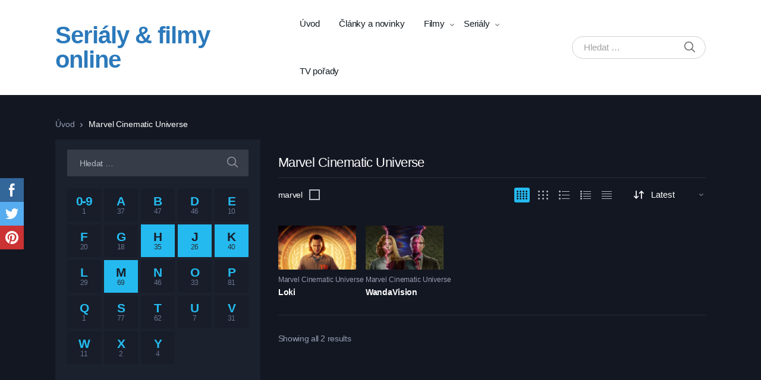

--- FILE ---
content_type: text/html; charset=UTF-8
request_url: https://tipnafilm.cz/tv-show-genre/marvel-cinematic-universe?letter_filter=J,H,K,M
body_size: 19978
content:











<!doctype html>
<html lang="cs">
<head>
<meta charset="UTF-8">
<meta name="viewport" content="width=device-width, initial-scale=1, maximum-scale=1.0, user-scalable=no">
<link rel="profile" href="http://gmpg.org/xfn/11">
<link rel="pingback" href="https://tipnafilm.cz/xmlrpc.php">

<title>Marvel Cinematic Universe seriály online - TipNaFilm.cz</title>
<meta name='robots' content='max-image-preview:large' />
	<style>img:is([sizes="auto" i], [sizes^="auto," i]) { contain-intrinsic-size: 3000px 1500px }</style>
	
<!-- This site is optimized with the Yoast SEO plugin v12.2 - https://yoast.com/wordpress/plugins/seo/ -->
<meta name="robots" content="max-snippet:-1, max-image-preview:large, max-video-preview:-1"/>
<link rel="canonical" href="https://tipnafilm.cz/tv-show-genre/marvel-cinematic-universe" />
<meta property="og:locale" content="cs_CZ" />
<meta property="og:type" content="object" />
<meta property="og:title" content="Marvel Cinematic Universe seriály online - TipNaFilm.cz" />
<meta property="og:url" content="https://tipnafilm.cz/tv-show-genre/marvel-cinematic-universe" />
<meta property="og:site_name" content="TipNaFilm.cz" />
<meta name="twitter:card" content="summary_large_image" />
<meta name="twitter:title" content="Marvel Cinematic Universe seriály online - TipNaFilm.cz" />
<script type='application/ld+json' class='yoast-schema-graph yoast-schema-graph--main'>{"@context":"https://schema.org","@graph":[{"@type":"Organization","@id":"https://tipnafilm.cz/#organization","name":"TipNaFilm.cz","url":"https://tipnafilm.cz/","sameAs":[],"logo":{"@type":"ImageObject","@id":"https://tipnafilm.cz/#logo","url":"https://tipnafilm.cz/wp-content/uploads/2022/09/High-Resolution-Logo-Transparent-Background.png","width":2000,"height":186,"caption":"TipNaFilm.cz"},"image":{"@id":"https://tipnafilm.cz/#logo"}},{"@type":"WebSite","@id":"https://tipnafilm.cz/#website","url":"https://tipnafilm.cz/","name":"TipNaFilm.cz","publisher":{"@id":"https://tipnafilm.cz/#organization"},"potentialAction":{"@type":"SearchAction","target":"https://tipnafilm.cz/?s={search_term_string}","query-input":"required name=search_term_string"}},{"@type":"CollectionPage","@id":"https://tipnafilm.cz/tv-show-genre/marvel-cinematic-universe#webpage","url":"https://tipnafilm.cz/tv-show-genre/marvel-cinematic-universe","inLanguage":"cs","name":"Marvel Cinematic Universe seri\u00e1ly online - TipNaFilm.cz","isPartOf":{"@id":"https://tipnafilm.cz/#website"}}]}</script>
<!-- / Yoast SEO plugin. -->

<link rel="alternate" type="application/rss+xml" title="TipNaFilm.cz &raquo; RSS zdroj" href="https://tipnafilm.cz/feed/" />
<link rel="alternate" type="application/rss+xml" title="TipNaFilm.cz &raquo; RSS komentářů" href="https://tipnafilm.cz/comments/feed/" />
<link rel="alternate" type="application/rss+xml" title="TipNaFilm.cz &raquo; Marvel Cinematic Universe Genre RSS" href="https://tipnafilm.cz/tv-show-genre/marvel-cinematic-universe/feed/" />
<script type="text/javascript">
/* <![CDATA[ */
window._wpemojiSettings = {"baseUrl":"https:\/\/s.w.org\/images\/core\/emoji\/16.0.1\/72x72\/","ext":".png","svgUrl":"https:\/\/s.w.org\/images\/core\/emoji\/16.0.1\/svg\/","svgExt":".svg","source":{"concatemoji":"https:\/\/tipnafilm.cz\/wp-includes\/js\/wp-emoji-release.min.js?ver=6.8.3"}};
/*! This file is auto-generated */
!function(s,n){var o,i,e;function c(e){try{var t={supportTests:e,timestamp:(new Date).valueOf()};sessionStorage.setItem(o,JSON.stringify(t))}catch(e){}}function p(e,t,n){e.clearRect(0,0,e.canvas.width,e.canvas.height),e.fillText(t,0,0);var t=new Uint32Array(e.getImageData(0,0,e.canvas.width,e.canvas.height).data),a=(e.clearRect(0,0,e.canvas.width,e.canvas.height),e.fillText(n,0,0),new Uint32Array(e.getImageData(0,0,e.canvas.width,e.canvas.height).data));return t.every(function(e,t){return e===a[t]})}function u(e,t){e.clearRect(0,0,e.canvas.width,e.canvas.height),e.fillText(t,0,0);for(var n=e.getImageData(16,16,1,1),a=0;a<n.data.length;a++)if(0!==n.data[a])return!1;return!0}function f(e,t,n,a){switch(t){case"flag":return n(e,"\ud83c\udff3\ufe0f\u200d\u26a7\ufe0f","\ud83c\udff3\ufe0f\u200b\u26a7\ufe0f")?!1:!n(e,"\ud83c\udde8\ud83c\uddf6","\ud83c\udde8\u200b\ud83c\uddf6")&&!n(e,"\ud83c\udff4\udb40\udc67\udb40\udc62\udb40\udc65\udb40\udc6e\udb40\udc67\udb40\udc7f","\ud83c\udff4\u200b\udb40\udc67\u200b\udb40\udc62\u200b\udb40\udc65\u200b\udb40\udc6e\u200b\udb40\udc67\u200b\udb40\udc7f");case"emoji":return!a(e,"\ud83e\udedf")}return!1}function g(e,t,n,a){var r="undefined"!=typeof WorkerGlobalScope&&self instanceof WorkerGlobalScope?new OffscreenCanvas(300,150):s.createElement("canvas"),o=r.getContext("2d",{willReadFrequently:!0}),i=(o.textBaseline="top",o.font="600 32px Arial",{});return e.forEach(function(e){i[e]=t(o,e,n,a)}),i}function t(e){var t=s.createElement("script");t.src=e,t.defer=!0,s.head.appendChild(t)}"undefined"!=typeof Promise&&(o="wpEmojiSettingsSupports",i=["flag","emoji"],n.supports={everything:!0,everythingExceptFlag:!0},e=new Promise(function(e){s.addEventListener("DOMContentLoaded",e,{once:!0})}),new Promise(function(t){var n=function(){try{var e=JSON.parse(sessionStorage.getItem(o));if("object"==typeof e&&"number"==typeof e.timestamp&&(new Date).valueOf()<e.timestamp+604800&&"object"==typeof e.supportTests)return e.supportTests}catch(e){}return null}();if(!n){if("undefined"!=typeof Worker&&"undefined"!=typeof OffscreenCanvas&&"undefined"!=typeof URL&&URL.createObjectURL&&"undefined"!=typeof Blob)try{var e="postMessage("+g.toString()+"("+[JSON.stringify(i),f.toString(),p.toString(),u.toString()].join(",")+"));",a=new Blob([e],{type:"text/javascript"}),r=new Worker(URL.createObjectURL(a),{name:"wpTestEmojiSupports"});return void(r.onmessage=function(e){c(n=e.data),r.terminate(),t(n)})}catch(e){}c(n=g(i,f,p,u))}t(n)}).then(function(e){for(var t in e)n.supports[t]=e[t],n.supports.everything=n.supports.everything&&n.supports[t],"flag"!==t&&(n.supports.everythingExceptFlag=n.supports.everythingExceptFlag&&n.supports[t]);n.supports.everythingExceptFlag=n.supports.everythingExceptFlag&&!n.supports.flag,n.DOMReady=!1,n.readyCallback=function(){n.DOMReady=!0}}).then(function(){return e}).then(function(){var e;n.supports.everything||(n.readyCallback(),(e=n.source||{}).concatemoji?t(e.concatemoji):e.wpemoji&&e.twemoji&&(t(e.twemoji),t(e.wpemoji)))}))}((window,document),window._wpemojiSettings);
/* ]]> */
</script>
<style id='wp-emoji-styles-inline-css' type='text/css'>

	img.wp-smiley, img.emoji {
		display: inline !important;
		border: none !important;
		box-shadow: none !important;
		height: 1em !important;
		width: 1em !important;
		margin: 0 0.07em !important;
		vertical-align: -0.1em !important;
		background: none !important;
		padding: 0 !important;
	}
</style>
<link rel='stylesheet' id='wp-block-library-css' href='https://tipnafilm.cz/wp-includes/css/dist/block-library/style.min.css?ver=6.8.3' type='text/css' media='all' />
<style id='wp-block-library-theme-inline-css' type='text/css'>
.wp-block-audio :where(figcaption){color:#555;font-size:13px;text-align:center}.is-dark-theme .wp-block-audio :where(figcaption){color:#ffffffa6}.wp-block-audio{margin:0 0 1em}.wp-block-code{border:1px solid #ccc;border-radius:4px;font-family:Menlo,Consolas,monaco,monospace;padding:.8em 1em}.wp-block-embed :where(figcaption){color:#555;font-size:13px;text-align:center}.is-dark-theme .wp-block-embed :where(figcaption){color:#ffffffa6}.wp-block-embed{margin:0 0 1em}.blocks-gallery-caption{color:#555;font-size:13px;text-align:center}.is-dark-theme .blocks-gallery-caption{color:#ffffffa6}:root :where(.wp-block-image figcaption){color:#555;font-size:13px;text-align:center}.is-dark-theme :root :where(.wp-block-image figcaption){color:#ffffffa6}.wp-block-image{margin:0 0 1em}.wp-block-pullquote{border-bottom:4px solid;border-top:4px solid;color:currentColor;margin-bottom:1.75em}.wp-block-pullquote cite,.wp-block-pullquote footer,.wp-block-pullquote__citation{color:currentColor;font-size:.8125em;font-style:normal;text-transform:uppercase}.wp-block-quote{border-left:.25em solid;margin:0 0 1.75em;padding-left:1em}.wp-block-quote cite,.wp-block-quote footer{color:currentColor;font-size:.8125em;font-style:normal;position:relative}.wp-block-quote:where(.has-text-align-right){border-left:none;border-right:.25em solid;padding-left:0;padding-right:1em}.wp-block-quote:where(.has-text-align-center){border:none;padding-left:0}.wp-block-quote.is-large,.wp-block-quote.is-style-large,.wp-block-quote:where(.is-style-plain){border:none}.wp-block-search .wp-block-search__label{font-weight:700}.wp-block-search__button{border:1px solid #ccc;padding:.375em .625em}:where(.wp-block-group.has-background){padding:1.25em 2.375em}.wp-block-separator.has-css-opacity{opacity:.4}.wp-block-separator{border:none;border-bottom:2px solid;margin-left:auto;margin-right:auto}.wp-block-separator.has-alpha-channel-opacity{opacity:1}.wp-block-separator:not(.is-style-wide):not(.is-style-dots){width:100px}.wp-block-separator.has-background:not(.is-style-dots){border-bottom:none;height:1px}.wp-block-separator.has-background:not(.is-style-wide):not(.is-style-dots){height:2px}.wp-block-table{margin:0 0 1em}.wp-block-table td,.wp-block-table th{word-break:normal}.wp-block-table :where(figcaption){color:#555;font-size:13px;text-align:center}.is-dark-theme .wp-block-table :where(figcaption){color:#ffffffa6}.wp-block-video :where(figcaption){color:#555;font-size:13px;text-align:center}.is-dark-theme .wp-block-video :where(figcaption){color:#ffffffa6}.wp-block-video{margin:0 0 1em}:root :where(.wp-block-template-part.has-background){margin-bottom:0;margin-top:0;padding:1.25em 2.375em}
</style>
<style id='classic-theme-styles-inline-css' type='text/css'>
/*! This file is auto-generated */
.wp-block-button__link{color:#fff;background-color:#32373c;border-radius:9999px;box-shadow:none;text-decoration:none;padding:calc(.667em + 2px) calc(1.333em + 2px);font-size:1.125em}.wp-block-file__button{background:#32373c;color:#fff;text-decoration:none}
</style>
<link rel='stylesheet' id='vodi-comingsoon-launch-section-css' href='https://tipnafilm.cz/wp-content/plugins/vodi-extensions/assets/css/gutenberg-blocks/comingsoon-launch-section/style.min.css?ver=1764679387' type='text/css' media='all' />
<link rel='stylesheet' id='vodi-landing-viewcounts-section-css' href='https://tipnafilm.cz/wp-content/plugins/vodi-extensions/assets/css/gutenberg-blocks/landing-viewcounts-section/style.min.css?ver=1764679398' type='text/css' media='all' />
<link rel='stylesheet' id='vodi-faq-section-css' href='https://tipnafilm.cz/wp-content/plugins/vodi-extensions/assets/css/gutenberg-blocks/faq-section/style.min.css?ver=1764679395' type='text/css' media='all' />
<link rel='stylesheet' id='vodi-landing-features-list-css' href='https://tipnafilm.cz/wp-content/plugins/vodi-extensions/assets/css/gutenberg-blocks/landing-features-list/style.min.css?ver=1764679402' type='text/css' media='all' />
<link rel='stylesheet' id='vodi-landing-featured-video-css' href='https://tipnafilm.cz/wp-content/plugins/vodi-extensions/assets/css/gutenberg-blocks/landing-featured-video/style.min.css?ver=1764679392' type='text/css' media='all' />
<link rel='stylesheet' id='vodi-landing-tabs-features-css' href='https://tipnafilm.cz/wp-content/plugins/vodi-extensions/assets/css/gutenberg-blocks/landing-tabs-features/style.min.css?ver=1764679403' type='text/css' media='all' />
<link rel='stylesheet' id='vodi-landing-movies-carousel-css' href='https://tipnafilm.cz/wp-content/plugins/vodi-extensions/assets/css/gutenberg-blocks/landing-movies-carousel/style.min.css?ver=1764679390' type='text/css' media='all' />
<link rel='stylesheet' id='vodi-landing-featured-section-css' href='https://tipnafilm.cz/wp-content/plugins/vodi-extensions/assets/css/gutenberg-blocks/landing-featured-section/style.min.css?ver=1764679404' type='text/css' media='all' />
<link rel='stylesheet' id='vodi-landing-hero-banner-css' href='https://tipnafilm.cz/wp-content/plugins/vodi-extensions/assets/css/gutenberg-blocks/landing-hero-banner/style.min.css?ver=1764679397' type='text/css' media='all' />
<link rel='stylesheet' id='vodi-section-full-width-banner-css' href='https://tipnafilm.cz/wp-content/plugins/vodi-extensions/assets/css/gutenberg-blocks/section-full-width-banner/style.min.css?ver=1764679402' type='text/css' media='all' />
<link rel='stylesheet' id='vodi-video-section-css' href='https://tipnafilm.cz/wp-content/plugins/vodi-extensions/assets/css/gutenberg-blocks/video-section/style.min.css?ver=1764679383' type='text/css' media='all' />
<link rel='stylesheet' id='vodi-tv-show-section-css' href='https://tipnafilm.cz/wp-content/plugins/vodi-extensions/assets/css/gutenberg-blocks/tv-show-section/style.min.css?ver=1764679384' type='text/css' media='all' />
<link rel='stylesheet' id='vodi-hot-premieres-block-css' href='https://tipnafilm.cz/wp-content/plugins/vodi-extensions/assets/css/gutenberg-blocks/hot-premieres-block/style.min.css?ver=1764679385' type='text/css' media='all' />
<link rel='stylesheet' id='vodi-movie-section-aside-header-css' href='https://tipnafilm.cz/wp-content/plugins/vodi-extensions/assets/css/gutenberg-blocks/movie-section-aside-header/style.min.css?ver=1764679388' type='text/css' media='all' />
<link rel='stylesheet' id='vodi-video-section-aside-header-css' href='https://tipnafilm.cz/wp-content/plugins/vodi-extensions/assets/css/gutenberg-blocks/video-section-aside-header/style.min.css?ver=1764679392' type='text/css' media='all' />
<link rel='stylesheet' id='vodi-section-movies-carousel-aside-header-css' href='https://tipnafilm.cz/wp-content/plugins/vodi-extensions/assets/css/gutenberg-blocks/section-movies-carousel-aside-header/style.min.css?ver=1764679391' type='text/css' media='all' />
<link rel='stylesheet' id='vodi-section-videos-carousel-aside-header-css' href='https://tipnafilm.cz/wp-content/plugins/vodi-extensions/assets/css/gutenberg-blocks/section-videos-carousel-aside-header/style.min.css?ver=1764679400' type='text/css' media='all' />
<link rel='stylesheet' id='vodi-section-movies-carousel-nav-header-css' href='https://tipnafilm.cz/wp-content/plugins/vodi-extensions/assets/css/gutenberg-blocks/section-movies-carousel-nav-header/style.min.css?ver=1764679380' type='text/css' media='all' />
<link rel='stylesheet' id='vodi-section-videos-carousel-nav-header-css' href='https://tipnafilm.cz/wp-content/plugins/vodi-extensions/assets/css/gutenberg-blocks/section-videos-carousel-nav-header/style.min.css?ver=1764679406' type='text/css' media='all' />
<link rel='stylesheet' id='vodi-section-movies-carousel-flex-header-css' href='https://tipnafilm.cz/wp-content/plugins/vodi-extensions/assets/css/gutenberg-blocks/section-movies-carousel-flex-header/style.min.css?ver=1764679400' type='text/css' media='all' />
<link rel='stylesheet' id='vodi-section-videos-carousel-flex-header-css' href='https://tipnafilm.cz/wp-content/plugins/vodi-extensions/assets/css/gutenberg-blocks/section-videos-carousel-flex-header/style.min.css?ver=1764679382' type='text/css' media='all' />
<link rel='stylesheet' id='section-featured-post-css' href='https://tipnafilm.cz/wp-content/plugins/vodi-extensions/assets/css/gutenberg-blocks/section-featured-post/style.min.css?ver=1764679401' type='text/css' media='all' />
<link rel='stylesheet' id='videos-with-featured-video-css' href='https://tipnafilm.cz/wp-content/plugins/vodi-extensions/assets/css/gutenberg-blocks/videos-with-featured-video/style.min.css?ver=1764679394' type='text/css' media='all' />
<link rel='stylesheet' id='vodi-featured-movies-carousel-css' href='https://tipnafilm.cz/wp-content/plugins/vodi-extensions/assets/css/gutenberg-blocks/featured-movies-carousel/style.min.css?ver=1764679394' type='text/css' media='all' />
<link rel='stylesheet' id='vodi-section-featured-movie-css' href='https://tipnafilm.cz/wp-content/plugins/vodi-extensions/assets/css/gutenberg-blocks/section-featured-movie/style.min.css?ver=1764679381' type='text/css' media='all' />
<link rel='stylesheet' id='vodi-section-featured-tv-show-css' href='https://tipnafilm.cz/wp-content/plugins/vodi-extensions/assets/css/gutenberg-blocks/section-featured-tv-show/style.min.css?ver=1764679381' type='text/css' media='all' />
<link rel='stylesheet' id='vodi-banner-with-section-tv-shows-css' href='https://tipnafilm.cz/wp-content/plugins/vodi-extensions/assets/css/gutenberg-blocks/banner-with-section-tv-shows/style.min.css?ver=1764679383' type='text/css' media='all' />
<link rel='stylesheet' id='vodi-blog-list-section-css' href='https://tipnafilm.cz/wp-content/plugins/vodi-extensions/assets/css/gutenberg-blocks/blog-list-section/style.min.css?ver=1764679375' type='text/css' media='all' />
<link rel='stylesheet' id='vodi-blog-grid-section-css' href='https://tipnafilm.cz/wp-content/plugins/vodi-extensions/assets/css/gutenberg-blocks/blog-grid-section/style.min.css?ver=1764679378' type='text/css' media='all' />
<link rel='stylesheet' id='vodi-blog-tab-section-css' href='https://tipnafilm.cz/wp-content/plugins/vodi-extensions/assets/css/gutenberg-blocks/blog-tab-section/style.min.css?ver=1764679403' type='text/css' media='all' />
<link rel='stylesheet' id='vodi-slider-movies-css' href='https://tipnafilm.cz/wp-content/plugins/vodi-extensions/assets/css/gutenberg-blocks/slider-movies/style.min.css?ver=1764679379' type='text/css' media='all' />
<link rel='stylesheet' id='vodi-section-live-videos-css' href='https://tipnafilm.cz/wp-content/plugins/vodi-extensions/assets/css/gutenberg-blocks/section-live-videos/style.min.css?ver=1764679396' type='text/css' media='all' />
<link rel='stylesheet' id='vodi-videos-slider-css' href='https://tipnafilm.cz/wp-content/plugins/vodi-extensions/assets/css/gutenberg-blocks/videos-slider/style.min.css?ver=1764679378' type='text/css' media='all' />
<link rel='stylesheet' id='vodi-movies-slider-css' href='https://tipnafilm.cz/wp-content/plugins/vodi-extensions/assets/css/gutenberg-blocks/movies-slider/style.min.css?ver=1764679374' type='text/css' media='all' />
<link rel='stylesheet' id='vodi-tv-shows-slider-css' href='https://tipnafilm.cz/wp-content/plugins/vodi-extensions/assets/css/gutenberg-blocks/tv-shows-slider/style.min.css?ver=1764679389' type='text/css' media='all' />
<link rel='stylesheet' id='vodi-section-coming-soon-videos-css' href='https://tipnafilm.cz/wp-content/plugins/vodi-extensions/assets/css/gutenberg-blocks/section-coming-soon-videos/style.min.css?ver=1764679405' type='text/css' media='all' />
<link rel='stylesheet' id='vodi-movies-list-css' href='https://tipnafilm.cz/wp-content/plugins/vodi-extensions/assets/css/gutenberg-blocks/movies-list/style.min.css?ver=1764679377' type='text/css' media='all' />
<link rel='stylesheet' id='vodi-blog-grid-with-list-section-css' href='https://tipnafilm.cz/wp-content/plugins/vodi-extensions/assets/css/gutenberg-blocks/blog-grid-with-list-section/style.min.css?ver=1764679386' type='text/css' media='all' />
<link rel='stylesheet' id='vodi-recent-comments-css' href='https://tipnafilm.cz/wp-content/plugins/vodi-extensions/assets/css/gutenberg-blocks/recent-comments/style.min.css?ver=1764679399' type='text/css' media='all' />
<link rel='stylesheet' id='vodi-section-event-category-list-css' href='https://tipnafilm.cz/wp-content/plugins/vodi-extensions/assets/css/gutenberg-blocks/section-event-category-list/style.min.css?ver=1764679393' type='text/css' media='all' />
<link rel='stylesheet' id='vodi-featured-blog-with-blog-grid-section-css' href='https://tipnafilm.cz/wp-content/plugins/vodi-extensions/assets/css/gutenberg-blocks/featured-blog-with-blog-grid-section/style.min.css?ver=1764679398' type='text/css' media='all' />
<link rel='stylesheet' id='vodi-active-videos-css' href='https://tipnafilm.cz/wp-content/plugins/vodi-extensions/assets/css/gutenberg-blocks/active-videos/style.min.css?ver=1764679388' type='text/css' media='all' />
<link rel='stylesheet' id='vodi-section-playlist-carousel-css' href='https://tipnafilm.cz/wp-content/plugins/vodi-extensions/assets/css/gutenberg-blocks/section-playlist-carousel/style.min.css?ver=1764679374' type='text/css' media='all' />
<link rel='stylesheet' id='vodi-section-tv-episodes-carousel-aside-header-css' href='https://tipnafilm.cz/wp-content/plugins/vodi-extensions/assets/css/gutenberg-blocks/section-tv-episodes-carousel-aside-header/style.min.css?ver=1764679376' type='text/css' media='all' />
<link rel='stylesheet' id='vodi-section-tv-episodes-carousel-flex-header-css' href='https://tipnafilm.cz/wp-content/plugins/vodi-extensions/assets/css/gutenberg-blocks/section-tv-episodes-carousel-flex-header/style.min.css?ver=1764679396' type='text/css' media='all' />
<link rel='stylesheet' id='vodi-tv-show-section-aside-header-css' href='https://tipnafilm.cz/wp-content/plugins/vodi-extensions/assets/css/gutenberg-blocks/tv-show-section-aside-header/style.min.css?ver=1764679390' type='text/css' media='all' />
<link rel='stylesheet' id='vodi-section-tv-shows-carousel-nav-header-css' href='https://tipnafilm.cz/wp-content/plugins/vodi-extensions/assets/css/gutenberg-blocks/section-tv-shows-carousel-nav-header/style.min.css?ver=1764679405' type='text/css' media='all' />
<link rel='stylesheet' id='vodi-episodes-with-featured-episode-css' href='https://tipnafilm.cz/wp-content/plugins/vodi-extensions/assets/css/gutenberg-blocks/episodes-with-featured-episode/style.min.css?ver=1764679386' type='text/css' media='all' />
<link rel='stylesheet' id='vodi-block-styles-css' href='https://tipnafilm.cz/wp-content/themes/vodi/assets/css/gutenberg-blocks.min.css?ver=1.1.2' type='text/css' media='all' />
<style id='global-styles-inline-css' type='text/css'>
:root{--wp--preset--aspect-ratio--square: 1;--wp--preset--aspect-ratio--4-3: 4/3;--wp--preset--aspect-ratio--3-4: 3/4;--wp--preset--aspect-ratio--3-2: 3/2;--wp--preset--aspect-ratio--2-3: 2/3;--wp--preset--aspect-ratio--16-9: 16/9;--wp--preset--aspect-ratio--9-16: 9/16;--wp--preset--color--black: #000000;--wp--preset--color--cyan-bluish-gray: #abb8c3;--wp--preset--color--white: #ffffff;--wp--preset--color--pale-pink: #f78da7;--wp--preset--color--vivid-red: #cf2e2e;--wp--preset--color--luminous-vivid-orange: #ff6900;--wp--preset--color--luminous-vivid-amber: #fcb900;--wp--preset--color--light-green-cyan: #7bdcb5;--wp--preset--color--vivid-green-cyan: #00d084;--wp--preset--color--pale-cyan-blue: #8ed1fc;--wp--preset--color--vivid-cyan-blue: #0693e3;--wp--preset--color--vivid-purple: #9b51e0;--wp--preset--gradient--vivid-cyan-blue-to-vivid-purple: linear-gradient(135deg,rgba(6,147,227,1) 0%,rgb(155,81,224) 100%);--wp--preset--gradient--light-green-cyan-to-vivid-green-cyan: linear-gradient(135deg,rgb(122,220,180) 0%,rgb(0,208,130) 100%);--wp--preset--gradient--luminous-vivid-amber-to-luminous-vivid-orange: linear-gradient(135deg,rgba(252,185,0,1) 0%,rgba(255,105,0,1) 100%);--wp--preset--gradient--luminous-vivid-orange-to-vivid-red: linear-gradient(135deg,rgba(255,105,0,1) 0%,rgb(207,46,46) 100%);--wp--preset--gradient--very-light-gray-to-cyan-bluish-gray: linear-gradient(135deg,rgb(238,238,238) 0%,rgb(169,184,195) 100%);--wp--preset--gradient--cool-to-warm-spectrum: linear-gradient(135deg,rgb(74,234,220) 0%,rgb(151,120,209) 20%,rgb(207,42,186) 40%,rgb(238,44,130) 60%,rgb(251,105,98) 80%,rgb(254,248,76) 100%);--wp--preset--gradient--blush-light-purple: linear-gradient(135deg,rgb(255,206,236) 0%,rgb(152,150,240) 100%);--wp--preset--gradient--blush-bordeaux: linear-gradient(135deg,rgb(254,205,165) 0%,rgb(254,45,45) 50%,rgb(107,0,62) 100%);--wp--preset--gradient--luminous-dusk: linear-gradient(135deg,rgb(255,203,112) 0%,rgb(199,81,192) 50%,rgb(65,88,208) 100%);--wp--preset--gradient--pale-ocean: linear-gradient(135deg,rgb(255,245,203) 0%,rgb(182,227,212) 50%,rgb(51,167,181) 100%);--wp--preset--gradient--electric-grass: linear-gradient(135deg,rgb(202,248,128) 0%,rgb(113,206,126) 100%);--wp--preset--gradient--midnight: linear-gradient(135deg,rgb(2,3,129) 0%,rgb(40,116,252) 100%);--wp--preset--font-size--small: 13px;--wp--preset--font-size--medium: 20px;--wp--preset--font-size--large: 36px;--wp--preset--font-size--x-large: 42px;--wp--preset--spacing--20: 0.44rem;--wp--preset--spacing--30: 0.67rem;--wp--preset--spacing--40: 1rem;--wp--preset--spacing--50: 1.5rem;--wp--preset--spacing--60: 2.25rem;--wp--preset--spacing--70: 3.38rem;--wp--preset--spacing--80: 5.06rem;--wp--preset--shadow--natural: 6px 6px 9px rgba(0, 0, 0, 0.2);--wp--preset--shadow--deep: 12px 12px 50px rgba(0, 0, 0, 0.4);--wp--preset--shadow--sharp: 6px 6px 0px rgba(0, 0, 0, 0.2);--wp--preset--shadow--outlined: 6px 6px 0px -3px rgba(255, 255, 255, 1), 6px 6px rgba(0, 0, 0, 1);--wp--preset--shadow--crisp: 6px 6px 0px rgba(0, 0, 0, 1);}:where(.is-layout-flex){gap: 0.5em;}:where(.is-layout-grid){gap: 0.5em;}body .is-layout-flex{display: flex;}.is-layout-flex{flex-wrap: wrap;align-items: center;}.is-layout-flex > :is(*, div){margin: 0;}body .is-layout-grid{display: grid;}.is-layout-grid > :is(*, div){margin: 0;}:where(.wp-block-columns.is-layout-flex){gap: 2em;}:where(.wp-block-columns.is-layout-grid){gap: 2em;}:where(.wp-block-post-template.is-layout-flex){gap: 1.25em;}:where(.wp-block-post-template.is-layout-grid){gap: 1.25em;}.has-black-color{color: var(--wp--preset--color--black) !important;}.has-cyan-bluish-gray-color{color: var(--wp--preset--color--cyan-bluish-gray) !important;}.has-white-color{color: var(--wp--preset--color--white) !important;}.has-pale-pink-color{color: var(--wp--preset--color--pale-pink) !important;}.has-vivid-red-color{color: var(--wp--preset--color--vivid-red) !important;}.has-luminous-vivid-orange-color{color: var(--wp--preset--color--luminous-vivid-orange) !important;}.has-luminous-vivid-amber-color{color: var(--wp--preset--color--luminous-vivid-amber) !important;}.has-light-green-cyan-color{color: var(--wp--preset--color--light-green-cyan) !important;}.has-vivid-green-cyan-color{color: var(--wp--preset--color--vivid-green-cyan) !important;}.has-pale-cyan-blue-color{color: var(--wp--preset--color--pale-cyan-blue) !important;}.has-vivid-cyan-blue-color{color: var(--wp--preset--color--vivid-cyan-blue) !important;}.has-vivid-purple-color{color: var(--wp--preset--color--vivid-purple) !important;}.has-black-background-color{background-color: var(--wp--preset--color--black) !important;}.has-cyan-bluish-gray-background-color{background-color: var(--wp--preset--color--cyan-bluish-gray) !important;}.has-white-background-color{background-color: var(--wp--preset--color--white) !important;}.has-pale-pink-background-color{background-color: var(--wp--preset--color--pale-pink) !important;}.has-vivid-red-background-color{background-color: var(--wp--preset--color--vivid-red) !important;}.has-luminous-vivid-orange-background-color{background-color: var(--wp--preset--color--luminous-vivid-orange) !important;}.has-luminous-vivid-amber-background-color{background-color: var(--wp--preset--color--luminous-vivid-amber) !important;}.has-light-green-cyan-background-color{background-color: var(--wp--preset--color--light-green-cyan) !important;}.has-vivid-green-cyan-background-color{background-color: var(--wp--preset--color--vivid-green-cyan) !important;}.has-pale-cyan-blue-background-color{background-color: var(--wp--preset--color--pale-cyan-blue) !important;}.has-vivid-cyan-blue-background-color{background-color: var(--wp--preset--color--vivid-cyan-blue) !important;}.has-vivid-purple-background-color{background-color: var(--wp--preset--color--vivid-purple) !important;}.has-black-border-color{border-color: var(--wp--preset--color--black) !important;}.has-cyan-bluish-gray-border-color{border-color: var(--wp--preset--color--cyan-bluish-gray) !important;}.has-white-border-color{border-color: var(--wp--preset--color--white) !important;}.has-pale-pink-border-color{border-color: var(--wp--preset--color--pale-pink) !important;}.has-vivid-red-border-color{border-color: var(--wp--preset--color--vivid-red) !important;}.has-luminous-vivid-orange-border-color{border-color: var(--wp--preset--color--luminous-vivid-orange) !important;}.has-luminous-vivid-amber-border-color{border-color: var(--wp--preset--color--luminous-vivid-amber) !important;}.has-light-green-cyan-border-color{border-color: var(--wp--preset--color--light-green-cyan) !important;}.has-vivid-green-cyan-border-color{border-color: var(--wp--preset--color--vivid-green-cyan) !important;}.has-pale-cyan-blue-border-color{border-color: var(--wp--preset--color--pale-cyan-blue) !important;}.has-vivid-cyan-blue-border-color{border-color: var(--wp--preset--color--vivid-cyan-blue) !important;}.has-vivid-purple-border-color{border-color: var(--wp--preset--color--vivid-purple) !important;}.has-vivid-cyan-blue-to-vivid-purple-gradient-background{background: var(--wp--preset--gradient--vivid-cyan-blue-to-vivid-purple) !important;}.has-light-green-cyan-to-vivid-green-cyan-gradient-background{background: var(--wp--preset--gradient--light-green-cyan-to-vivid-green-cyan) !important;}.has-luminous-vivid-amber-to-luminous-vivid-orange-gradient-background{background: var(--wp--preset--gradient--luminous-vivid-amber-to-luminous-vivid-orange) !important;}.has-luminous-vivid-orange-to-vivid-red-gradient-background{background: var(--wp--preset--gradient--luminous-vivid-orange-to-vivid-red) !important;}.has-very-light-gray-to-cyan-bluish-gray-gradient-background{background: var(--wp--preset--gradient--very-light-gray-to-cyan-bluish-gray) !important;}.has-cool-to-warm-spectrum-gradient-background{background: var(--wp--preset--gradient--cool-to-warm-spectrum) !important;}.has-blush-light-purple-gradient-background{background: var(--wp--preset--gradient--blush-light-purple) !important;}.has-blush-bordeaux-gradient-background{background: var(--wp--preset--gradient--blush-bordeaux) !important;}.has-luminous-dusk-gradient-background{background: var(--wp--preset--gradient--luminous-dusk) !important;}.has-pale-ocean-gradient-background{background: var(--wp--preset--gradient--pale-ocean) !important;}.has-electric-grass-gradient-background{background: var(--wp--preset--gradient--electric-grass) !important;}.has-midnight-gradient-background{background: var(--wp--preset--gradient--midnight) !important;}.has-small-font-size{font-size: var(--wp--preset--font-size--small) !important;}.has-medium-font-size{font-size: var(--wp--preset--font-size--medium) !important;}.has-large-font-size{font-size: var(--wp--preset--font-size--large) !important;}.has-x-large-font-size{font-size: var(--wp--preset--font-size--x-large) !important;}
:where(.wp-block-post-template.is-layout-flex){gap: 1.25em;}:where(.wp-block-post-template.is-layout-grid){gap: 1.25em;}
:where(.wp-block-columns.is-layout-flex){gap: 2em;}:where(.wp-block-columns.is-layout-grid){gap: 2em;}
:root :where(.wp-block-pullquote){font-size: 1.5em;line-height: 1.6;}
</style>
<link rel='stylesheet' id='photoswipe-css' href='https://tipnafilm.cz/wp-content/plugins/masvideos/assets/css/photoswipe/photoswipe.css?ver=1.1.9' type='text/css' media='all' />
<link rel='stylesheet' id='photoswipe-default-skin-css' href='https://tipnafilm.cz/wp-content/plugins/masvideos/assets/css/photoswipe/default-skin/default-skin.css?ver=1.1.9' type='text/css' media='all' />
<link rel='stylesheet' id='dashicons-css' href='https://tipnafilm.cz/wp-includes/css/dashicons.min.css?ver=6.8.3' type='text/css' media='all' />
<link rel='stylesheet' id='post-views-counter-frontend-css' href='https://tipnafilm.cz/wp-content/plugins/post-views-counter/css/frontend.min.css?ver=1.3.13' type='text/css' media='all' />
<link rel='stylesheet' id='SFSImainCss-css' href='https://tipnafilm.cz/wp-content/plugins/ultimate-social-media-icons/css/sfsi-style.css?ver=2.8.5' type='text/css' media='all' />
<link rel='stylesheet' id='vodi-style-css' href='https://tipnafilm.cz/wp-content/themes/vodi/style.css?ver=1.1.2' type='text/css' media='all' />
<link rel='stylesheet' id='fontawesome-css' href='https://tipnafilm.cz/wp-content/themes/vodi/assets/css/fontawesome.css?ver=1.1.2' type='text/css' media='all' />
<link rel='stylesheet' id='vodi-theme-color-css' href='https://tipnafilm.cz/wp-content/themes/vodi/assets/css/theme.css?ver=6.8.3' type='text/css' media='all' />
<link rel='stylesheet' id='vodi-masvideos-css' href='https://tipnafilm.cz/wp-content/themes/vodi/assets/css/masvideos.css?ver=1.1.2' type='text/css' media='all' />
<link rel='stylesheet' id='vodi-color-css' href='https://tipnafilm.cz/wp-content/themes/vodi/assets/css/colors/blue.css?ver=1.1.2' type='text/css' media='all' />
<link rel='stylesheet' id='vodi-child-style-css' href='https://tipnafilm.cz/wp-content/themes/vodi-child/style.css?ver=1.1.2' type='text/css' media='all' />
<script type="text/javascript" src="https://tipnafilm.cz/wp-includes/js/jquery/jquery.min.js?ver=3.7.1" id="jquery-core-js"></script>
<script type="text/javascript" src="https://tipnafilm.cz/wp-includes/js/jquery/jquery-migrate.min.js?ver=3.4.1" id="jquery-migrate-js"></script>
<link rel="https://api.w.org/" href="https://tipnafilm.cz/wp-json/" /><link rel="alternate" title="JSON" type="application/json" href="https://tipnafilm.cz/wp-json/wp/v2/tv_show_genre/317" /><link rel="EditURI" type="application/rsd+xml" title="RSD" href="https://tipnafilm.cz/xmlrpc.php?rsd" />
<meta name="generator" content="WordPress 6.8.3" />
<meta name="follow.[base64]" content="L9c2G2LfCher9w6ynqQg"/><!-- <script async src="https://pagead2.googlesyndication.com/pagead/js/adsbygoogle.js?client=ca-pub-9927209526182692"
     crossorigin="anonymous"></script> -->
     <!-- Google Tag Manager -->
<script>(function(w,d,s,l,i){w[l]=w[l]||[];w[l].push({'gtm.start':
new Date().getTime(),event:'gtm.js'});var f=d.getElementsByTagName(s)[0],
j=d.createElement(s),dl=l!='dataLayer'?'&l='+l:'';j.async=true;j.src=
'https://www.googletagmanager.com/gtm.js?id='+i+dl;f.parentNode.insertBefore(j,f);
})(window,document,'script','dataLayer','GTM-KVGQLZJ');</script>
<!-- End Google Tag Manager -->
</head>

<body class="archive tax-tv_show_genre term-marvel-cinematic-universe term-317 wp-embed-responsive wp-theme-vodi wp-child-theme-vodi-child masvideos masvideos-page masvideos-archive masvideos-no-js sfsi_actvite_theme_default group-blog  sidebar-left dark">
<!-- Google Tag Manager (noscript) -->
<noscript><iframe src="https://www.googletagmanager.com/ns.html?id=GTM-KVGQLZJ"
height="0" width="0" style="display:none;visibility:hidden"></iframe></noscript>
<!-- End Google Tag Manager (noscript) -->

<div id="page" class="hfeed site">
    
    
    <header id="site-header" class="site-header header-v1 desktop-header stick-this light" role="banner" style="">
        <div class="container-fluid">
            <div class="site-header__inner">
                <div class="site-header__right"><div class="site-header__offcanvas off-canvas-hide-in-desktop">
                <button class="site-header__offcanvas--toggler navbar-toggler" data-toggle="offcanvas"><svg xmlns="http://www.w3.org/2000/svg" width="16" height="13"><path d="M0 13L0 11.4 16 11.4 16 13 0 13ZM0 5.7L16 5.7 16 7.3 0 7.3 0 5.7ZM0 0L16 0 16 1.6 0 1.6 0 0Z"/></svg></button>
                <div class="offcanvas-drawer">
                    <div class="offcanvas-collapse" data-simplebar><div class="site_header__offcanvas-nav"><ul id="menu-offcanvas-menu" class="offcanvas-nav yamm"><li itemscope="itemscope" itemtype="https://www.schema.org/SiteNavigationElement" id="menu-item-5669" class="menu-item menu-item-type-post_type menu-item-object-page menu-item-home menu-item-5669 nav-item"><a title="Úvod" href="https://tipnafilm.cz/" class="nav-link">Úvod</a></li>
<li itemscope="itemscope" itemtype="https://www.schema.org/SiteNavigationElement" id="menu-item-5668" class="menu-item menu-item-type-post_type menu-item-object-page menu-item-5668 nav-item"><a title="Filmy" href="https://tipnafilm.cz/filmy/" class="nav-link">Filmy</a></li>
<li itemscope="itemscope" itemtype="https://www.schema.org/SiteNavigationElement" id="menu-item-45208" class="menu-item menu-item-type-post_type menu-item-object-page menu-item-45208 nav-item"><a title="Seriály" href="https://tipnafilm.cz/serialy/" class="nav-link">Seriály</a></li>
</ul></div></div>
                </div>
            </div><div class="site-header__logo">
                    <a href="https://tipnafilm.cz/" rel="home" class="navbar-brand"><span class="site-title h1">Seriály & filmy online</span></a>
                </div><div class="site_header__primary-nav"><ul id="menu-primary-menu" class="nav yamm"><li id="menu-item-5656" class="menu-item menu-item-type-post_type menu-item-object-page menu-item-home menu-item-5656"><a href="https://tipnafilm.cz/">Úvod</a></li>
<li id="menu-item-47883" class="menu-item menu-item-type-post_type menu-item-object-page current_page_parent menu-item-47883"><a href="https://tipnafilm.cz/blog/">Články a novinky</a></li>
<li id="menu-item-5111" class="yamm-fw menu-item menu-item-type-post_type_archive menu-item-object-movie menu-item-has-children menu-item-5111"><a href="https://tipnafilm.cz/filmy/">Filmy</a>
<ul class="sub-menu">
	<li id="menu-item-45786" class="menu-item menu-item-type-post_type menu-item-object-mas_static_content menu-item-45786"><a href="https://tipnafilm.cz/movies-megamenu/">Movies Megamenu</a><div class="yamm-content">
<div class="wp-block-columns has-3-columns is-layout-flex wp-container-core-columns-is-layout-9d6595d7 wp-block-columns-is-layout-flex">
<div class="wp-block-column is-layout-flow wp-block-column-is-layout-flow"><div class="masvideos masvideos-movies vodi-megamenu-movie"></div>


<h2 class="wp-block-heading">Seznamy filmů</h2>



<ul id="menu-filmy-sidebar" class="main-menu"><li id="menu-item-45830" class="menu-item menu-item-type-post_type menu-item-object-page current-menu-ancestor current-menu-parent current_page_parent current_page_ancestor menu-item-has-children menu-item-45830"><a href="https://tipnafilm.cz/nejlepsi-filmy-online/">Nejlepší filmy</a>
<ul class="sub-menu">
	<li id="menu-item-45829" class="menu-item menu-item-type-post_type menu-item-object-page menu-item-45829"><a href="https://tipnafilm.cz/nejlepsi-filmy-2020-online/">Nejlepší filmy 2020</a></li>
	<li id="menu-item-45828" class="menu-item menu-item-type-post_type menu-item-object-page menu-item-45828"><a href="https://tipnafilm.cz/nejlepsi-filmy-2019-online/">Nejlepší filmy 2019</a></li>
	<li id="menu-item-45827" class="menu-item menu-item-type-post_type menu-item-object-page menu-item-45827"><a href="https://tipnafilm.cz/nejlepsi-filmy-2018-online/">Nejlepší filmy 2018</a></li>
	<li id="menu-item-45826" class="menu-item menu-item-type-post_type menu-item-object-page menu-item-45826"><a href="https://tipnafilm.cz/nejlepsi-filmy-2017-online/">Nejlepší filmy 2017</a></li>
	<li id="menu-item-45825" class="menu-item menu-item-type-post_type menu-item-object-page menu-item-45825"><a href="https://tipnafilm.cz/nejlepsi-filmy-2016-online/">Nejlepší filmy 2016</a></li>
	<li id="menu-item-45824" class="menu-item menu-item-type-post_type menu-item-object-page current-menu-item page_item page-item-45822 current_page_item menu-item-45824"><a href="https://tipnafilm.cz/nejlepsi-filmy-2015-online/" aria-current="page">Nejlepší filmy 2015</a></li>
</ul>
</li>
<li id="menu-item-45784" class="menu-item menu-item-type-post_type menu-item-object-page menu-item-has-children menu-item-45784"><a href="https://tipnafilm.cz/nejlepsi-komedie-online/">Nejlepší komedie</a>
<ul class="sub-menu">
	<li id="menu-item-45783" class="menu-item menu-item-type-post_type menu-item-object-page menu-item-45783"><a href="https://tipnafilm.cz/nejlepsi-komedie-2020-online/">Nejlepší komedie 2020</a></li>
	<li id="menu-item-45785" class="menu-item menu-item-type-post_type menu-item-object-page menu-item-45785"><a href="https://tipnafilm.cz/nejlepsi-komedie-2019-online/">Nejlepší komedie 2019</a></li>
	<li id="menu-item-45809" class="menu-item menu-item-type-post_type menu-item-object-page menu-item-45809"><a href="https://tipnafilm.cz/nejlepsi-komedie-2018-online/">Nejlepší komedie 2018</a></li>
	<li id="menu-item-45808" class="menu-item menu-item-type-post_type menu-item-object-page menu-item-45808"><a href="https://tipnafilm.cz/nejlepsi-komedie-2017-online/">Nejlepší komedie 2017</a></li>
	<li id="menu-item-45807" class="menu-item menu-item-type-post_type menu-item-object-page menu-item-45807"><a href="https://tipnafilm.cz/nejlepsi-komedie-2016-online/">Nejlepší komedie 2016</a></li>
	<li id="menu-item-45806" class="menu-item menu-item-type-post_type menu-item-object-page menu-item-45806"><a href="https://tipnafilm.cz/nejlepsi-komedie-2015-online/">Nejlepší komedie 2015</a></li>
</ul>
</li>
<li id="menu-item-45784" class="menu-item menu-item-type-post_type menu-item-object-page menu-item-has-children menu-item-45784"><a href="https://tipnafilm.cz/nejlepsi-horory/">Nejlepší horory</a>
<ul class="sub-menu">
	<li id="menu-item-45783" class="menu-item menu-item-type-post_type menu-item-object-page menu-item-45783"><a href="https://tipnafilm.cz/nejlepsi-horory-2020/">Nejlepší horory 2020</a></li>
	<li id="menu-item-45785" class="menu-item menu-item-type-post_type menu-item-object-page menu-item-45785"><a href="https://tipnafilm.cz/nejlepsi-horory-2019/">Nejlepší horory 2019</a></li>
	<li id="menu-item-45809" class="menu-item menu-item-type-post_type menu-item-object-page menu-item-45809"><a href="https://tipnafilm.cz/nejlepsi-horory-2018/">Nejlepší horory 2018</a></li>
	<li id="menu-item-45808" class="menu-item menu-item-type-post_type menu-item-object-page menu-item-45808"><a href="https://tipnafilm.cz/nejlepsi-horory-2017/">Nejlepší horory 2017</a></li>
	<li id="menu-item-45807" class="menu-item menu-item-type-post_type menu-item-object-page menu-item-45807"><a href="https://tipnafilm.cz/nejlepsi-horory-2016/">Nejlepší horory 2016</a></li>
	<li id="menu-item-45806" class="menu-item menu-item-type-post_type menu-item-object-page menu-item-45806"><a href="https://tipnafilm.cz/nejlepsi-horory-2015/">Nejlepší horory 2015</a></li>
</ul>
</li>
<li id="menu-item-45784" class="menu-item menu-item-type-post_type menu-item-object-page menu-item-has-children menu-item-45784"><a href="https://tipnafilm.cz/nejlepsi-animovane-filmy/">Nejlepší animované filmy</a>
<ul class="sub-menu">
	<li id="menu-item-45783" class="menu-item menu-item-type-post_type menu-item-object-page menu-item-45783"><a href="https://tipnafilm.cz/nejlepsi-animovane-filmy-2020/">Nejlepší animované filmy 2020</a></li>
	<li id="menu-item-45785" class="menu-item menu-item-type-post_type menu-item-object-page menu-item-45785"><a href="https://tipnafilm.cz/nejlepsi-animovane-filmy-2019/">Nejlepší animované filmy 2019</a></li>
</ul>
</li>
<li id="menu-item-45784" class="menu-item menu-item-type-post_type menu-item-object-page menu-item-has-children menu-item-45784"><a href="https://tipnafilm.cz/nejlepsi-akcni-filmy/">Nejlepší akční filmy</a>
<ul class="sub-menu">
	<li id="menu-item-45783" class="menu-item menu-item-type-post_type menu-item-object-page menu-item-45783"><a href="https://tipnafilm.cz/nejlepsi-akcni-filmy-2020/">Nejlepší akční filmy 2020</a></li>
	<li id="menu-item-45785" class="menu-item menu-item-type-post_type menu-item-object-page menu-item-45785"><a href="https://tipnafilm.cz/nejlepsi-akcni-filmy-2019/">Nejlepší akční filmy 2019</a></li>
</ul>
</li>
<li id="menu-item-45784" class="menu-item menu-item-type-post_type menu-item-object-page menu-item-45784"><a href="https://tipnafilm.cz/nejlepsi-dobrodruzne-filmy/">Nejlepší dobrodružné filmy</a></li>
<li id="menu-item-45784" class="menu-item menu-item-type-post_type menu-item-object-page menu-item-45784"><a href="https://tipnafilm.cz/nejlepsi-sci-fi-filmy/">Nejlepší sci-fi filmy</a></li>
<li id="menu-item-45784" class="menu-item menu-item-type-post_type menu-item-object-page menu-item-45784"><a href="https://tipnafilm.cz/nejlepsi-historicke-filmy/">Nejlepší historicke filmy</a></li>
<li id="menu-item-45784" class="menu-item menu-item-type-post_type menu-item-object-page menu-item-45784"><a href="https://tipnafilm.cz/nejlepsi-romanticke-komedie/">Nejlepší romantické komedie</a></li>
</ul>
</div>



<div class="wp-block-column is-layout-flow wp-block-column-is-layout-flow">
<h2 class="wp-block-heading">Filmové žánry</h2>



<ul class="menu"><li id="menu-item-5999" class="menu-item menu-item-type-taxonomy menu-item-object-movie_genre menu-item-5646"><a href="https://tipnafilm.cz/zanr/ceske-filmy/">České filmy</a></li><li id="menu-item-5999" class="menu-item menu-item-type-taxonomy menu-item-object-movie_genre menu-item-5646"><a href="https://tipnafilm.cz/zanr/drama/">Drama</a></li>
<li id="menu-item-5647" class="menu-item menu-item-type-taxonomy menu-item-object-movie_genre menu-item-5647"><a href="https://tipnafilm.cz/zanr/krimi/">Krimi</a></li>
<li id="menu-item-5648" class="menu-item menu-item-type-taxonomy menu-item-object-movie_genre menu-item-5648"><a href="https://tipnafilm.cz/zanr/thriller/">Thriller</a></li>
<li id="menu-item-5649" class="menu-item menu-item-type-taxonomy menu-item-object-movie_genre menu-item-5649"><a href="https://tipnafilm.cz/zanr/akcni/">Akční</a></li>
<li id="menu-item-5650" class="menu-item menu-item-type-taxonomy menu-item-object-movie_genre menu-item-5650"><a href="https://tipnafilm.cz/zanr/komedie/">Komedie</a></li>
<li id="menu-item-5651" class="menu-item menu-item-type-taxonomy menu-item-object-movie_genre menu-item-5651"><a href="https://tipnafilm.cz/zanr/dobrodruzny/">Dobrodružný</a></li>
<li id="menu-item-5652" class="menu-item menu-item-type-taxonomy menu-item-object-movie_genre menu-item-5652"><a href="https://tipnafilm.cz/zanr/sci-fi/">Sci-Fi</a></li>
<li id="menu-item-5653" class="menu-item menu-item-type-taxonomy menu-item-object-movie_genre menu-item-5653"><a href="https://tipnafilm.cz/zanr/zivotopisny/">Životopisný</a></li>
<li id="menu-item-5654" class="menu-item menu-item-type-taxonomy menu-item-object-movie_genre menu-item-5654"><a href="https://tipnafilm.cz/zanr/fantasy/">Fantasy</a></li>
<li id="menu-item-5655" class="menu-item menu-item-type-taxonomy menu-item-object-movie_genre menu-item-5655"><a href="https://tipnafilm.cz/zanr/mysteriozni/">Mysteriózní</a></li>
<li id="menu-item-45792" class="menu-item menu-item-type-taxonomy menu-item-object-movie_genre menu-item-45792"><a href="https://tipnafilm.cz/zanr/animovany/">Animovaný</a></li>
<li id="menu-item-45793" class="menu-item menu-item-type-taxonomy menu-item-object-movie_genre menu-item-45793"><a href="https://tipnafilm.cz/zanr/dokumentarni">Dokumentární</a></li>
<li id="menu-item-45794" class="menu-item menu-item-type-taxonomy menu-item-object-movie_genre menu-item-45794"><a href="https://tipnafilm.cz/zanr/historicky/">Historický</a></li>
<li id="menu-item-45795" class="menu-item menu-item-type-taxonomy menu-item-object-movie_genre menu-item-45795"><a href="https://tipnafilm.cz/zanr/hudebni/">Hudební</a></li>
<li id="menu-item-45796" class="menu-item menu-item-type-taxonomy menu-item-object-movie_genre menu-item-45796"><a href="https://tipnafilm.cz/zanr/komedie/">Komedie</a></li>
<li id="menu-item-45797" class="menu-item menu-item-type-taxonomy menu-item-object-movie_genre menu-item-45797"><a href="https://tipnafilm.cz/zanr/valecny/">Válečný</a></li>
</ul>
</div>



<div class="wp-block-column is-layout-flow wp-block-column-is-layout-flow"></div>
</div>



<p></p>
</div></li>
</ul>
</li>
<li id="menu-item-45209" class="yamm-fw menu-item menu-item-type-post_type menu-item-object-page menu-item-has-children menu-item-45209"><a href="https://tipnafilm.cz/serialy/">Seriály</a>
<ul class="sub-menu">
	<li id="menu-item-47681" class="menu-item menu-item-type-post_type menu-item-object-mas_static_content menu-item-47681"><a href="https://tipnafilm.cz/tv-shows-megamenu/">TV Shows Megamenu</a><div class="yamm-content">
<div class="wp-block-columns has-2-columns is-layout-flex wp-container-core-columns-is-layout-9d6595d7 wp-block-columns-is-layout-flex">
<div class="wp-block-column is-layout-flow wp-block-column-is-layout-flow" style="flex-basis:100%">
<h2 class="wp-block-heading">Seriálové žánry</h2>



<ul class="menu"><li id="menu-item-45616" class="menu-item menu-item-type-taxonomy menu-item-object-tv_show_genre menu-item-45616"><a href="https://tipnafilm.cz/tv-show-genre/drama/">Drama</a></li>
<li id="menu-item-45617" class="menu-item menu-item-type-taxonomy menu-item-object-tv_show_genre menu-item-45617"><a href="https://tipnafilm.cz/tv-show-genre/komedie">Komedie</a></li>
<li id="menu-item-45618" class="menu-item menu-item-type-taxonomy menu-item-object-tv_show_genre menu-item-45618"><a href="https://tipnafilm.cz/tv-show-genre/dokumentarni">Dokumentární</a></li>
<li id="menu-item-45619" class="menu-item menu-item-type-taxonomy menu-item-object-tv_show_genre menu-item-45619"><a href="https://tipnafilm.cz/tv-show-genre/krimi">Krimi</a></li>
<li id="menu-item-45620" class="menu-item menu-item-type-taxonomy menu-item-object-tv_show_genre menu-item-45620"><a href="https://tipnafilm.cz/tv-show-genre/mysteriozni">Mysteriózní</a></li>
<li id="menu-item-45621" class="menu-item menu-item-type-taxonomy menu-item-object-tv_show_genre menu-item-45621"><a href="https://tipnafilm.cz/tv-show-genre/akcni">Akční</a></li>
<li id="menu-item-45622" class="menu-item menu-item-type-taxonomy menu-item-object-tv_show_genre menu-item-45622"><a href="https://tipnafilm.cz/tv-show-genre/thriller">Thriller</a></li>
<li id="menu-item-45623" class="menu-item menu-item-type-taxonomy menu-item-object-tv_show_genre menu-item-45623"><a href="https://tipnafilm.cz/tv-show-genre/dobrodruzny">Dobrodružný</a></li>
<li id="menu-item-45624" class="menu-item menu-item-type-taxonomy menu-item-object-tv_show_genre menu-item-45624"><a href="https://tipnafilm.cz/tv-show-genre/animovany">Animovaný</a></li>
<li id="menu-item-45625" class="menu-item menu-item-type-taxonomy menu-item-object-tv_show_genre menu-item-45625"><a href="https://tipnafilm.cz/tv-show-genre/sci-fi/">Sci-Fi</a></li>
<li id="menu-item-45627" class="menu-item menu-item-type-taxonomy menu-item-object-tv_show_genre menu-item-45627"><a href="https://tipnafilm.cz/tv-show-genre/rodinny/">Rodinný</a></li>
<li id="menu-item-45627" class="menu-item menu-item-type-taxonomy menu-item-object-tv_show_genre menu-item-45627"><a href="https://tipnafilm.cz/tv-show-genre/voyo-original/">Voyo Original</a></li>
</ul>
</div>



<div class="wp-block-column is-layout-flow wp-block-column-is-layout-flow" style="flex-basis:0%"></div>
</div>
</div></li>
</ul>
</li>
<li id="menu-item-48187" class="menu-item menu-item-type-custom menu-item-object-custom menu-item-48187"><a href="https://tipnafilm.cz/tv-porad/">TV pořady</a></li>
</ul></div></div><!-- /.site-header__right --><div class="site-header__left"><div class="site-header__search">

<form role="search" method="get" class="search-form" action="https://tipnafilm.cz/">
	<label class="screen-reader-text" for="search-form-694f48b350ed7">Hledat:</label>
	<input type="search" id="search-form-694f48b350ed7" class="search-field" placeholder="Hledat &hellip;" value="" name="s" />
	<button type="submit" class="search-submit"><svg xmlns="http://www.w3.org/2000/svg" width="18" height="18"><path d="M7 0C11-0.1 13.4 2.1 14.6 4.9 15.5 7.1 14.9 9.8 13.9 11.4 13.7 11.7 13.6 12 13.3 12.2 13.4 12.5 14.2 13.1 14.4 13.4 15.4 14.3 16.3 15.2 17.2 16.1 17.5 16.4 18.2 16.9 18 17.5 17.9 17.6 17.9 17.7 17.8 17.8 17.2 18.3 16.7 17.8 16.4 17.4 15.4 16.4 14.3 15.4 13.3 14.3 13 14.1 12.8 13.8 12.5 13.6 12.4 13.5 12.3 13.3 12.2 13.3 12 13.4 11.5 13.8 11.3 14 10.7 14.4 9.9 14.6 9.2 14.8 8.9 14.9 8.6 14.9 8.3 14.9 8 15 7.4 15.1 7.1 15 6.3 14.8 5.6 14.8 4.9 14.5 2.7 13.6 1.1 12.1 0.4 9.7 0 8.7-0.2 7.1 0.2 6 0.3 5.3 0.5 4.6 0.9 4 1.8 2.4 3 1.3 4.7 0.5 5.2 0.3 5.7 0.2 6.3 0.1 6.5 0 6.8 0.1 7 0ZM7.3 1.5C7.1 1.6 6.8 1.5 6.7 1.5 6.2 1.6 5.8 1.7 5.4 1.9 3.7 2.5 2.6 3.7 1.9 5.4 1.7 5.8 1.7 6.2 1.6 6.6 1.4 7.4 1.6 8.5 1.8 9.1 2.4 11.1 3.5 12.3 5.3 13 5.9 13.3 6.6 13.5 7.5 13.5 7.7 13.5 7.9 13.5 8.1 13.5 8.6 13.4 9.1 13.3 9.6 13.1 11.2 12.5 12.4 11.4 13.1 9.8 13.6 8.5 13.6 6.6 13.1 5.3 12.2 3.1 10.4 1.5 7.3 1.5Z"/></svg><span class="screen-reader-text">Hledat</span></button>
</form></div></div><!-- /.site-header__left -->            </div>
        </div>
    </header><!-- #site-header -->

    <header class="handheld-header site-header handheld-stick-this light">
            <div class="container-fluid">
                <div class="site-header__inner">
                    <div class="site-header__left"><div class="site-header__offcanvas off-canvas-hide-in-desktop">
                <button class="site-header__offcanvas--toggler navbar-toggler" data-toggle="offcanvas"><svg xmlns="http://www.w3.org/2000/svg" width="16" height="13"><path d="M0 13L0 11.4 16 11.4 16 13 0 13ZM0 5.7L16 5.7 16 7.3 0 7.3 0 5.7ZM0 0L16 0 16 1.6 0 1.6 0 0Z"/></svg></button>
                <div class="offcanvas-drawer">
                    <div class="offcanvas-collapse" data-simplebar><div class="site_header__offcanvas-nav"><ul id="menu-offcanvas-menu-1" class="offcanvas-nav yamm"><li itemscope="itemscope" itemtype="https://www.schema.org/SiteNavigationElement" class="menu-item menu-item-type-post_type menu-item-object-page menu-item-home menu-item-5669 nav-item"><a title="Úvod" href="https://tipnafilm.cz/" class="nav-link">Úvod</a></li>
<li itemscope="itemscope" itemtype="https://www.schema.org/SiteNavigationElement" class="menu-item menu-item-type-post_type menu-item-object-page menu-item-5668 nav-item"><a title="Filmy" href="https://tipnafilm.cz/filmy/" class="nav-link">Filmy</a></li>
<li itemscope="itemscope" itemtype="https://www.schema.org/SiteNavigationElement" class="menu-item menu-item-type-post_type menu-item-object-page menu-item-45208 nav-item"><a title="Seriály" href="https://tipnafilm.cz/serialy/" class="nav-link">Seriály</a></li>
</ul></div></div>
                </div>
            </div><div class="site-header__logo">
                    <a href="https://tipnafilm.cz/" rel="home" class="navbar-brand"><span class="site-title h1">Seriály & filmy online</span></a>
                </div></div><!-- /.site-header__left --><div class="site-header__right"><div class="site-header__search">
            <div class="dropdown"><a href="#" class="dropdown-toggle" data-toggle="dropdown"><svg xmlns="http://www.w3.org/2000/svg" width="18" height="18"><path d="M7 0C11-0.1 13.4 2.1 14.6 4.9 15.5 7.1 14.9 9.8 13.9 11.4 13.7 11.7 13.6 12 13.3 12.2 13.4 12.5 14.2 13.1 14.4 13.4 15.4 14.3 16.3 15.2 17.2 16.1 17.5 16.4 18.2 16.9 18 17.5 17.9 17.6 17.9 17.7 17.8 17.8 17.2 18.3 16.7 17.8 16.4 17.4 15.4 16.4 14.3 15.4 13.3 14.3 13 14.1 12.8 13.8 12.5 13.6 12.4 13.5 12.3 13.3 12.2 13.3 12 13.4 11.5 13.8 11.3 14 10.7 14.4 9.9 14.6 9.2 14.8 8.9 14.9 8.6 14.9 8.3 14.9 8 15 7.4 15.1 7.1 15 6.3 14.8 5.6 14.8 4.9 14.5 2.7 13.6 1.1 12.1 0.4 9.7 0 8.7-0.2 7.1 0.2 6 0.3 5.3 0.5 4.6 0.9 4 1.8 2.4 3 1.3 4.7 0.5 5.2 0.3 5.7 0.2 6.3 0.1 6.5 0 6.8 0.1 7 0ZM7.3 1.5C7.1 1.6 6.8 1.5 6.7 1.5 6.2 1.6 5.8 1.7 5.4 1.9 3.7 2.5 2.6 3.7 1.9 5.4 1.7 5.8 1.7 6.2 1.6 6.6 1.4 7.4 1.6 8.5 1.8 9.1 2.4 11.1 3.5 12.3 5.3 13 5.9 13.3 6.6 13.5 7.5 13.5 7.7 13.5 7.9 13.5 8.1 13.5 8.6 13.4 9.1 13.3 9.6 13.1 11.2 12.5 12.4 11.4 13.1 9.8 13.6 8.5 13.6 6.6 13.1 5.3 12.2 3.1 10.4 1.5 7.3 1.5Z"/></svg></a><ul class="dropdown-menu"><li><form role="search" method="get" class="search-form masvideos-search masvideos-search-video" action="https://tipnafilm.cz/">
    <label class="screen-reader-text" for="masvideos-search-field-0">Hledat:</label>
    <input type="search" id="masvideos-search-field-0" class="search-field" placeholder="Hledat &hellip;" value="" name="s" />
    <button type="submit" class="search-submit"><svg xmlns="http://www.w3.org/2000/svg" width="18" height="18"><path d="M7 0C11-0.1 13.4 2.1 14.6 4.9 15.5 7.1 14.9 9.8 13.9 11.4 13.7 11.7 13.6 12 13.3 12.2 13.4 12.5 14.2 13.1 14.4 13.4 15.4 14.3 16.3 15.2 17.2 16.1 17.5 16.4 18.2 16.9 18 17.5 17.9 17.6 17.9 17.7 17.8 17.8 17.2 18.3 16.7 17.8 16.4 17.4 15.4 16.4 14.3 15.4 13.3 14.3 13 14.1 12.8 13.8 12.5 13.6 12.4 13.5 12.3 13.3 12.2 13.3 12 13.4 11.5 13.8 11.3 14 10.7 14.4 9.9 14.6 9.2 14.8 8.9 14.9 8.6 14.9 8.3 14.9 8 15 7.4 15.1 7.1 15 6.3 14.8 5.6 14.8 4.9 14.5 2.7 13.6 1.1 12.1 0.4 9.7 0 8.7-0.2 7.1 0.2 6 0.3 5.3 0.5 4.6 0.9 4 1.8 2.4 3 1.3 4.7 0.5 5.2 0.3 5.7 0.2 6.3 0.1 6.5 0 6.8 0.1 7 0ZM7.3 1.5C7.1 1.6 6.8 1.5 6.7 1.5 6.2 1.6 5.8 1.7 5.4 1.9 3.7 2.5 2.6 3.7 1.9 5.4 1.7 5.8 1.7 6.2 1.6 6.6 1.4 7.4 1.6 8.5 1.8 9.1 2.4 11.1 3.5 12.3 5.3 13 5.9 13.3 6.6 13.5 7.5 13.5 7.7 13.5 7.9 13.5 8.1 13.5 8.6 13.4 9.1 13.3 9.6 13.1 11.2 12.5 12.4 11.4 13.1 9.8 13.6 8.5 13.6 6.6 13.1 5.3 12.2 3.1 10.4 1.5 7.3 1.5Z"/></svg><span class="screen-reader-text">Hledat</span></button>
    <input type="hidden" name="post_type" value="video" />
</form>
</li></ul>
            </div>
        </div></div><!-- /.site-header__right -->
                </div>
            </div>
        </header>
    <div id="content" class="site-content" tabindex="-1">

        <!-- Banner placeholder - insert your banner code here -->

        <!-- Banner placeholder - insert your banner code here -->

        <div class="container"><nav class="masvideos-breadcrumb"><a href="https://tipnafilm.cz">Úvod</a><span class="delimiter"><svg width="4px" height="7px"><path fill-rule="evenodd" d="M3.978,3.702 C3.986,3.785 3.966,3.868 3.903,3.934 L1.038,6.901 C0.920,7.022 0.724,7.029 0.598,6.916 L0.143,6.506 C0.017,6.393 0.010,6.203 0.127,6.082 L2.190,3.945 C2.276,3.829 2.355,3.690 2.355,3.548 C2.355,3.214 1.947,2.884 1.947,2.884 L1.963,2.877 L0.080,0.905 C-0.037,0.783 -0.029,0.593 0.095,0.479 L0.547,0.068 C0.671,-0.045 0.866,-0.039 0.983,0.083 L3.823,3.056 C3.866,3.102 3.875,3.161 3.885,3.218 C3.945,3.267 3.988,3.333 3.988,3.415 L3.988,3.681 C3.988,3.689 3.979,3.694 3.978,3.702 Z"/></svg></span>Marvel Cinematic Universe</nav>
            <div class="site-content__inner"><div id="primary" class="content-area">            <header class="page-header">
                <h1 class="page-title">Marvel Cinematic Universe</h1>
            </header>
            <div class="masvideos-tv-show-control-bar vodi-control-bar"><div class="vodi-control-bar__left">
            <div class="widget masvideos widget_layered_nav masvideos-tv-shows-tags-filter-widget"><ul class="masvideos-widget-tv-shows-layered-nav-list"><li class="masvideos-widget-tv-shows-layered-nav-list__item masvideos-layered-nav-term "><a rel="nofollow" href="https://tipnafilm.cz/tv-show-genre/marvel-cinematic-universe?filter_tag=marvel">marvel</a></li></ul></div>        </div><div class="vodi-control-bar__right">        <ul class="archive-view-switcher nav nav-tabs">
                            <li class="nav-item"><a id="vodi-archive-view-switcher-grid" class="nav-link active" data-archive-columns="5" data-toggle="tab" data-archive-class="grid" title="Grid View" href="#vodi-archive-view-content"><svg xmlns="http://www.w3.org/2000/svg" width="18px" height="15px"><path fill-rule="evenodd" fill="rgb(176, 183, 188)"
 d="M16.500,10.999 C15.671,10.999 15.000,10.327 15.000,9.500 C15.000,8.671 15.671,7.999 16.500,7.999 C17.328,7.999 18.000,8.671 18.000,9.500 C18.000,10.327 17.328,10.999 16.500,10.999 ZM16.500,6.999 C15.671,6.999 15.000,6.328 15.000,5.499 C15.000,4.671 15.671,3.999 16.500,3.999 C17.328,3.999 18.000,4.671 18.000,5.499 C18.000,6.328 17.328,6.999 16.500,6.999 ZM16.500,3.000 C15.671,3.000 15.000,2.328 15.000,1.499 C15.000,0.671 15.671,-0.001 16.500,-0.001 C17.328,-0.001 18.000,0.671 18.000,1.499 C18.000,2.328 17.328,3.000 16.500,3.000 ZM11.500,14.999 C10.672,14.999 10.000,14.328 10.000,13.499 C10.000,12.671 10.672,11.999 11.500,11.999 C12.328,11.999 13.000,12.671 13.000,13.499 C13.000,14.328 12.328,14.999 11.500,14.999 ZM11.500,10.999 C10.672,10.999 10.000,10.327 10.000,9.500 C10.000,8.671 10.672,7.999 11.500,7.999 C12.328,7.999 13.000,8.671 13.000,9.500 C13.000,10.327 12.328,10.999 11.500,10.999 ZM11.500,6.999 C10.672,6.999 10.000,6.328 10.000,5.499 C10.000,4.671 10.672,3.999 11.500,3.999 C12.328,3.999 13.000,4.671 13.000,5.499 C13.000,6.328 12.328,6.999 11.500,6.999 ZM11.500,3.000 C10.672,3.000 10.000,2.328 10.000,1.499 C10.000,0.671 10.672,-0.001 11.500,-0.001 C12.328,-0.001 13.000,0.671 13.000,1.499 C13.000,2.328 12.328,3.000 11.500,3.000 ZM6.500,14.999 C5.671,14.999 5.000,14.328 5.000,13.499 C5.000,12.671 5.671,11.999 6.500,11.999 C7.328,11.999 8.000,12.671 8.000,13.499 C8.000,14.328 7.328,14.999 6.500,14.999 ZM6.500,10.999 C5.671,10.999 5.000,10.327 5.000,9.500 C5.000,8.671 5.671,7.999 6.500,7.999 C7.328,7.999 8.000,8.671 8.000,9.500 C8.000,10.327 7.328,10.999 6.500,10.999 ZM6.500,6.999 C5.671,6.999 5.000,6.328 5.000,5.499 C5.000,4.671 5.671,3.999 6.500,3.999 C7.328,3.999 8.000,4.671 8.000,5.499 C8.000,6.328 7.328,6.999 6.500,6.999 ZM6.500,3.000 C5.671,3.000 5.000,2.328 5.000,1.499 C5.000,0.671 5.671,-0.001 6.500,-0.001 C7.328,-0.001 8.000,0.671 8.000,1.499 C8.000,2.328 7.328,3.000 6.500,3.000 ZM1.500,14.999 C0.671,14.999 -0.000,14.328 -0.000,13.499 C-0.000,12.671 0.671,11.999 1.500,11.999 C2.328,11.999 3.000,12.671 3.000,13.499 C3.000,14.328 2.328,14.999 1.500,14.999 ZM1.500,10.999 C0.671,10.999 -0.000,10.327 -0.000,9.500 C-0.000,8.671 0.671,7.999 1.500,7.999 C2.328,7.999 3.000,8.671 3.000,9.500 C3.000,10.327 2.328,10.999 1.500,10.999 ZM1.500,6.999 C0.671,6.999 -0.000,6.328 -0.000,5.499 C-0.000,4.671 0.671,3.999 1.500,3.999 C2.328,3.999 3.000,4.671 3.000,5.499 C3.000,6.328 2.328,6.999 1.500,6.999 ZM1.500,3.000 C0.671,3.000 -0.000,2.328 -0.000,1.499 C-0.000,0.671 0.671,-0.001 1.500,-0.001 C2.328,-0.001 3.000,0.671 3.000,1.499 C3.000,2.328 2.328,3.000 1.500,3.000 ZM16.500,11.999 C17.328,11.999 18.000,12.671 18.000,13.499 C18.000,14.328 17.328,14.999 16.500,14.999 C15.671,14.999 15.000,14.328 15.000,13.499 C15.000,12.671 15.671,11.999 16.500,11.999 Z"/>
</svg></a></li>
                            <li class="nav-item"><a id="vodi-archive-view-switcher-grid-extended" class="nav-link " data-archive-columns="5" data-toggle="tab" data-archive-class="grid-extended" title="Grid View Spacious" href="#vodi-archive-view-content"><svg xmlns="http://www.w3.org/2000/svg" width="17px" height="15px"><path fill-rule="evenodd" fill="rgb(180, 187, 192)"
 d="M15.500,8.999 C14.671,8.999 14.000,8.328 14.000,7.499 C14.000,6.671 14.671,5.999 15.500,5.999 C16.328,5.999 17.000,6.671 17.000,7.499 C17.000,8.328 16.328,8.999 15.500,8.999 ZM15.500,2.999 C14.671,2.999 14.000,2.328 14.000,1.499 C14.000,0.671 14.671,-0.000 15.500,-0.000 C16.328,-0.000 17.000,0.671 17.000,1.499 C17.000,2.328 16.328,2.999 15.500,2.999 ZM8.500,14.999 C7.671,14.999 7.000,14.328 7.000,13.499 C7.000,12.671 7.671,11.999 8.500,11.999 C9.328,11.999 10.000,12.671 10.000,13.499 C10.000,14.328 9.328,14.999 8.500,14.999 ZM8.500,8.999 C7.671,8.999 7.000,8.328 7.000,7.499 C7.000,6.671 7.671,5.999 8.500,5.999 C9.328,5.999 10.000,6.671 10.000,7.499 C10.000,8.328 9.328,8.999 8.500,8.999 ZM8.500,2.999 C7.671,2.999 7.000,2.328 7.000,1.499 C7.000,0.671 7.671,-0.000 8.500,-0.000 C9.328,-0.000 10.000,0.671 10.000,1.499 C10.000,2.328 9.328,2.999 8.500,2.999 ZM1.500,14.999 C0.671,14.999 -0.000,14.328 -0.000,13.499 C-0.000,12.671 0.671,11.999 1.500,11.999 C2.328,11.999 3.000,12.671 3.000,13.499 C3.000,14.328 2.328,14.999 1.500,14.999 ZM1.500,8.999 C0.671,8.999 -0.000,8.328 -0.000,7.499 C-0.000,6.671 0.671,5.999 1.500,5.999 C2.328,5.999 3.000,6.671 3.000,7.499 C3.000,8.328 2.328,8.999 1.500,8.999 ZM1.500,2.999 C0.671,2.999 -0.000,2.328 -0.000,1.499 C-0.000,0.671 0.671,-0.000 1.500,-0.000 C2.328,-0.000 3.000,0.671 3.000,1.499 C3.000,2.328 2.328,2.999 1.500,2.999 ZM15.500,11.999 C16.328,11.999 17.000,12.671 17.000,13.499 C17.000,14.328 16.328,14.999 15.500,14.999 C14.671,14.999 14.000,14.328 14.000,13.499 C14.000,12.671 14.671,11.999 15.500,11.999 Z"/>
</svg></a></li>
                            <li class="nav-item"><a id="vodi-archive-view-switcher-list-large" class="nav-link " data-archive-columns="5" data-toggle="tab" data-archive-class="list-large" title="List Large View" href="#vodi-archive-view-content"><svg xmlns="http://www.w3.org/2000/svg" width="18px" height="15px"><path fill-rule="evenodd"  fill="rgb(112, 112, 112)"
 d="M5.000,13.999 L5.000,12.999 L18.000,12.999 L18.000,13.999 L5.000,13.999 ZM5.000,6.999 L18.000,6.999 L18.000,7.999 L5.000,7.999 L5.000,6.999 ZM5.000,0.999 L18.000,0.999 L18.000,1.999 L5.000,1.999 L5.000,0.999 ZM1.500,14.999 C0.671,14.999 -0.000,14.327 -0.000,13.499 C-0.000,12.671 0.671,11.999 1.500,11.999 C2.328,11.999 3.000,12.671 3.000,13.499 C3.000,14.327 2.328,14.999 1.500,14.999 ZM1.500,8.999 C0.671,8.999 -0.000,8.328 -0.000,7.499 C-0.000,6.671 0.671,5.999 1.500,5.999 C2.328,5.999 3.000,6.671 3.000,7.499 C3.000,8.328 2.328,8.999 1.500,8.999 ZM1.500,2.999 C0.671,2.999 -0.000,2.328 -0.000,1.499 C-0.000,0.671 0.671,-0.001 1.500,-0.001 C2.328,-0.001 3.000,0.671 3.000,1.499 C3.000,2.328 2.328,2.999 1.500,2.999 Z"/>
</svg></a></li>
                            <li class="nav-item"><a id="vodi-archive-view-switcher-list-small" class="nav-link " data-archive-columns="5" data-toggle="tab" data-archive-class="list-small" title="List View" href="#vodi-archive-view-content"><svg xmlns="http://www.w3.org/2000/svg" width="18px" height="15px"><path fill-rule="evenodd"  fill="rgb(112, 112, 112)"
 d="M5.000,13.999 L5.000,12.999 L18.000,12.999 L18.000,13.999 L5.000,13.999 ZM5.000,8.999 L18.000,8.999 L18.000,10.000 L5.000,10.000 L5.000,8.999 ZM5.000,4.999 L18.000,4.999 L18.000,5.999 L5.000,5.999 L5.000,4.999 ZM5.000,0.999 L18.000,0.999 L18.000,1.999 L5.000,1.999 L5.000,0.999 ZM1.500,14.999 C0.671,14.999 -0.000,14.327 -0.000,13.499 C-0.000,12.671 0.671,11.999 1.500,11.999 C2.328,11.999 3.000,12.671 3.000,13.499 C3.000,14.327 2.328,14.999 1.500,14.999 ZM1.500,10.999 C0.671,10.999 -0.000,10.328 -0.000,9.499 C-0.000,8.671 0.671,7.999 1.500,7.999 C2.328,7.999 3.000,8.671 3.000,9.499 C3.000,10.328 2.328,10.999 1.500,10.999 ZM1.500,6.999 C0.671,6.999 -0.000,6.328 -0.000,5.499 C-0.000,4.671 0.671,3.999 1.500,3.999 C2.328,3.999 3.000,4.671 3.000,5.499 C3.000,6.328 2.328,6.999 1.500,6.999 ZM1.500,2.999 C0.671,2.999 -0.000,2.328 -0.000,1.499 C-0.000,0.671 0.671,-0.001 1.500,-0.001 C2.328,-0.001 3.000,0.671 3.000,1.499 C3.000,2.328 2.328,2.999 1.500,2.999 Z"/>
</svg></a></li>
                            <li class="nav-item"><a id="vodi-archive-view-switcher-list" class="nav-link " data-archive-columns="5" data-toggle="tab" data-archive-class="list" title="List Small View" href="#vodi-archive-view-content"><svg xmlns="http://www.w3.org/2000/svg" width="17px" height="13px"><path fill-rule="evenodd"  fill="rgb(180, 187, 192)"
 d="M-0.000,13.000 L-0.000,11.999 L17.000,11.999 L17.000,13.000 L-0.000,13.000 ZM-0.000,7.999 L17.000,7.999 L17.000,8.999 L-0.000,8.999 L-0.000,7.999 ZM-0.000,3.999 L17.000,3.999 L17.000,4.999 L-0.000,4.999 L-0.000,3.999 ZM-0.000,-0.001 L17.000,-0.001 L17.000,0.999 L-0.000,0.999 L-0.000,-0.001 Z"/>
</svg></a></li>
                    </ul><div class="tv-shows-ordering"><div class="handheld-sidebar-toggle"><button class="btn sidebar-toggler" type="button"><i class="fas fa-sliders-h"></i><span>Filtry</span></button></div><svg class="svg-icon svg-icon__sort" aria-hidden="true" role="img" focusable="false" width="17px" height="14px"><path fill-rule="evenodd" d="M4.034,-0.001 C4.248,0.009 4.401,0.071 4.578,0.113 C4.699,0.294 4.899,0.408 4.967,0.644 C4.967,1.606 4.967,2.568 4.967,3.529 C4.967,5.972 4.967,8.414 4.967,10.856 C4.980,10.856 4.993,10.856 5.006,10.856 C5.641,10.224 6.276,9.591 6.911,8.958 C7.041,8.873 7.329,8.745 7.572,8.806 C7.930,8.896 8.016,9.121 8.233,9.337 C8.293,10.165 7.817,10.389 7.377,10.818 C6.639,11.539 5.900,12.260 5.161,12.982 C4.928,13.209 4.395,13.909 4.073,13.969 C3.952,13.787 3.760,13.663 3.606,13.513 C3.270,13.184 2.933,12.855 2.596,12.526 C2.052,11.982 1.507,11.438 0.963,10.894 C0.717,10.666 0.471,10.438 0.224,10.211 C0.148,10.110 0.119,9.993 0.030,9.907 C0.015,9.698 -0.048,9.491 0.069,9.337 C0.171,8.957 0.746,8.634 1.235,8.882 C1.922,9.540 2.609,10.198 3.296,10.856 C3.296,7.465 3.296,4.073 3.296,0.682 C3.358,0.600 3.351,0.467 3.412,0.379 C3.511,0.235 3.714,0.158 3.840,0.037 C3.938,0.035 3.984,0.034 4.034,-0.001 ZM12.781,0.037 C12.820,0.037 12.859,0.037 12.898,0.037 C13.999,1.125 15.101,2.214 16.202,3.302 C16.427,3.522 17.287,4.153 16.902,4.668 C16.828,4.945 16.613,4.994 16.435,5.162 C16.280,5.174 16.124,5.187 15.969,5.200 C15.631,5.108 15.447,4.842 15.230,4.630 C14.712,4.137 14.193,3.643 13.675,3.150 C13.675,6.553 13.675,9.958 13.675,13.362 C13.514,13.560 13.485,13.804 13.209,13.893 C13.076,14.007 12.700,14.044 12.548,13.931 C11.760,13.719 12.004,12.233 12.004,11.273 C12.004,8.566 12.004,5.858 12.004,3.150 C11.991,3.150 11.978,3.150 11.965,3.150 C11.676,3.589 10.996,4.095 10.604,4.479 C10.404,4.673 10.198,4.996 9.943,5.124 C9.784,5.204 9.589,5.200 9.360,5.200 C9.238,5.102 9.043,5.080 8.932,4.972 C8.848,4.890 8.822,4.751 8.738,4.668 C8.699,3.730 9.312,3.462 9.827,2.960 C10.811,1.986 11.796,1.011 12.781,0.037 Z"/></svg>        <form method="get">
            <select name="orderby" class="orderby" onchange="this.form.submit();">
                                    <option value="title-asc" >Od A do Z</option>
                                    <option value="title-desc" >Od Z po A</option>
                                    <option value="date"  selected='selected'>Latest</option>
                                    <option value="menu_order" >Menu Order</option>
                                    <option value="rating" >Rating</option>
                            </select>
            <input type="hidden" name="paged" value="1" />
            <input type="hidden" name="letter_filter" value="J,H,K,M" />        </form>
        </div></div></div><div class="vodi-archive-wrapper" data-view="grid"><div class="tv-shows columns-5"><div class="tv-shows__inner"><div class="tv-show post-47620 tv_show type-tv_show status-publish hentry tv_show_genre-marvel-cinematic-universe tv_show_tag-marvel">
    <div class="tv-show__poster"><a href="https://tipnafilm.cz/serial/loki/" class="masvideos-LoopTvShow-link masvideos-loop-tv-show__link tv-show__link">            <img src="https://filmtoro.cz/img/tv/Afp8OhiO0Ajb3NPoCBvfu2pqaeO.jpg" alt="">
        </a></div><div class="tv-show__body"><div class="tv-show__info"><div class="tv-show__info--head"><div class="tv-show__meta"><span class="tv-show__meta--genre"><a href="https://tipnafilm.cz/tv-show-genre/marvel-cinematic-universe" rel="tag">Marvel Cinematic Universe</a></span></div><a href="https://tipnafilm.cz/serial/loki/" class="masvideos-LoopTvShow-link masvideos-loop-tv-show__link tv-show__link"><h3 class="masvideos-loop-tv-show__title  tv-show__title">Loki</h3></a></div><div class="tv-show__actions"><a href="https://tipnafilm.cz/serial/loki/" class="tv-show-actions--link_watch">Watch Now</a></div></div><div class="tv-show__review-info"><div class="viewers-count"></div></div></div>        <div class="tv-show__hover-area"><div class="tv-show__hover-area--inner">
        <div class="tv-show__hover-area--poster"><div class="tv-show__poster"><a href="https://tipnafilm.cz/serial/loki/" class="masvideos-LoopTvShow-link masvideos-loop-tv-show__link tv-show__link">            <img src="https://filmtoro.cz/img/tv/Afp8OhiO0Ajb3NPoCBvfu2pqaeO.jpg" alt="">
        </a></div><div class="tv-show__info--head"><div class="tv-show__meta"><span class="tv-show__meta--genre"><a href="https://tipnafilm.cz/tv-show-genre/marvel-cinematic-universe" rel="tag">Marvel Cinematic Universe</a></span></div><a href="https://tipnafilm.cz/serial/loki/" class="masvideos-LoopTvShow-link masvideos-loop-tv-show__link tv-show__link"><h3 class="masvideos-loop-tv-show__title  tv-show__title">Loki</h3></a></div></div><div class="tv-show__hover-area--body"><div class="tv-show__season-info"></div><div class="tv-show__review-info">        <div class="tv-show__avg-rating">

                </div><div class="viewers-count"></div></div><div class="tv-show__actions"><a href="https://tipnafilm.cz/serial/loki/" class="tv-show-actions--link_watch">Watch Now</a></div></div>        </div>
    </div>
    </div>
<div class="tv-show post-46198 tv_show type-tv_show status-publish hentry tv_show_genre-marvel-cinematic-universe tv_show_tag-marvel">
    <div class="tv-show__poster"><a href="https://tipnafilm.cz/serial/wandavision/" class="masvideos-LoopTvShow-link masvideos-loop-tv-show__link tv-show__link">            <img src="https://filmtoro.cz/img/tv/57vVjteucIF3bGnZj6PmaoJRScw.jpg" alt="">
        </a></div><div class="tv-show__body"><div class="tv-show__info"><div class="tv-show__info--head"><div class="tv-show__meta"><span class="tv-show__meta--genre"><a href="https://tipnafilm.cz/tv-show-genre/marvel-cinematic-universe" rel="tag">Marvel Cinematic Universe</a></span></div><a href="https://tipnafilm.cz/serial/wandavision/" class="masvideos-LoopTvShow-link masvideos-loop-tv-show__link tv-show__link"><h3 class="masvideos-loop-tv-show__title  tv-show__title">WandaVision</h3></a></div><div class="tv-show__actions"><a href="https://tipnafilm.cz/serial/wandavision/" class="tv-show-actions--link_watch">Watch Now</a></div></div><div class="tv-show__review-info"><div class="viewers-count"></div></div></div>        <div class="tv-show__hover-area"><div class="tv-show__hover-area--inner">
        <div class="tv-show__hover-area--poster"><div class="tv-show__poster"><a href="https://tipnafilm.cz/serial/wandavision/" class="masvideos-LoopTvShow-link masvideos-loop-tv-show__link tv-show__link">            <img src="https://filmtoro.cz/img/tv/57vVjteucIF3bGnZj6PmaoJRScw.jpg" alt="">
        </a></div><div class="tv-show__info--head"><div class="tv-show__meta"><span class="tv-show__meta--genre"><a href="https://tipnafilm.cz/tv-show-genre/marvel-cinematic-universe" rel="tag">Marvel Cinematic Universe</a></span></div><a href="https://tipnafilm.cz/serial/wandavision/" class="masvideos-LoopTvShow-link masvideos-loop-tv-show__link tv-show__link"><h3 class="masvideos-loop-tv-show__title  tv-show__title">WandaVision</h3></a></div></div><div class="tv-show__hover-area--body"><div class="tv-show__season-info"></div><div class="tv-show__review-info">        <div class="tv-show__avg-rating">

                </div><div class="viewers-count"></div></div><div class="tv-show__actions"><a href="https://tipnafilm.cz/serial/wandavision/" class="tv-show-actions--link_watch">Watch Now</a></div></div>        </div>
    </div>
    </div>
</div></div></div><div class="page-control-bar-bottom">        <p class="masvideos-result-count masvideos-tv-shows-result-count">
            Showing all 2 results        </p>
        </div></div><!-- /.content-area -->
<div id="secondary" class="widget-area sidebar-area tv-show-sidebar" role="complementary">
    <div class="widget-area-inner">
    		        <div class="widget widget_vodi_tv_shows_filter">
	            <div id="masvideos_search-1" class="widget masvideos masvideos_widget_search"><form role="search" method="get" class="search-form masvideos-search masvideos-search-tv_show" action="https://tipnafilm.cz/">
    <label class="screen-reader-text" for="masvideos-search-field-0">Hledat:</label>
    <input type="search" id="masvideos-search-field-0" class="search-field" placeholder="Hledat &hellip;" value="" name="s" />
    <button type="submit" class="search-submit"><svg xmlns="http://www.w3.org/2000/svg" width="18" height="18"><path d="M7 0C11-0.1 13.4 2.1 14.6 4.9 15.5 7.1 14.9 9.8 13.9 11.4 13.7 11.7 13.6 12 13.3 12.2 13.4 12.5 14.2 13.1 14.4 13.4 15.4 14.3 16.3 15.2 17.2 16.1 17.5 16.4 18.2 16.9 18 17.5 17.9 17.6 17.9 17.7 17.8 17.8 17.2 18.3 16.7 17.8 16.4 17.4 15.4 16.4 14.3 15.4 13.3 14.3 13 14.1 12.8 13.8 12.5 13.6 12.4 13.5 12.3 13.3 12.2 13.3 12 13.4 11.5 13.8 11.3 14 10.7 14.4 9.9 14.6 9.2 14.8 8.9 14.9 8.6 14.9 8.3 14.9 8 15 7.4 15.1 7.1 15 6.3 14.8 5.6 14.8 4.9 14.5 2.7 13.6 1.1 12.1 0.4 9.7 0 8.7-0.2 7.1 0.2 6 0.3 5.3 0.5 4.6 0.9 4 1.8 2.4 3 1.3 4.7 0.5 5.2 0.3 5.7 0.2 6.3 0.1 6.5 0 6.8 0.1 7 0ZM7.3 1.5C7.1 1.6 6.8 1.5 6.7 1.5 6.2 1.6 5.8 1.7 5.4 1.9 3.7 2.5 2.6 3.7 1.9 5.4 1.7 5.8 1.7 6.2 1.6 6.6 1.4 7.4 1.6 8.5 1.8 9.1 2.4 11.1 3.5 12.3 5.3 13 5.9 13.3 6.6 13.5 7.5 13.5 7.7 13.5 7.9 13.5 8.1 13.5 8.6 13.4 9.1 13.3 9.6 13.1 11.2 12.5 12.4 11.4 13.1 9.8 13.6 8.5 13.6 6.6 13.1 5.3 12.2 3.1 10.4 1.5 7.3 1.5Z"/></svg><span class="screen-reader-text">Hledat</span></button>
    <input type="hidden" name="post_type" value="tv_show" />
</form>
</div><div id="vodi_tv_shows_letter_filter-1" class="widget vodi vodi-widget_tv_shows_letter_filter"><ul><li class="vodi-layered-nav-tv-shows-letter"><a href="/tv-show-genre/marvel-cinematic-universe?letter_filter=J,H,K,M,0-9"><span>0-9</span> <span class="count">1</span></a></li><li class="vodi-layered-nav-tv-shows-letter"><a href="/tv-show-genre/marvel-cinematic-universe?letter_filter=J,H,K,M,A"><span>A</span> <span class="count">37</span></a></li><li class="vodi-layered-nav-tv-shows-letter"><a href="/tv-show-genre/marvel-cinematic-universe?letter_filter=J,H,K,M,B"><span>B</span> <span class="count">47</span></a></li><li class="vodi-layered-nav-tv-shows-letter"><a href="/tv-show-genre/marvel-cinematic-universe?letter_filter=J,H,K,M,D"><span>D</span> <span class="count">46</span></a></li><li class="vodi-layered-nav-tv-shows-letter"><a href="/tv-show-genre/marvel-cinematic-universe?letter_filter=J,H,K,M,E"><span>E</span> <span class="count">10</span></a></li><li class="vodi-layered-nav-tv-shows-letter"><a href="/tv-show-genre/marvel-cinematic-universe?letter_filter=J,H,K,M,F"><span>F</span> <span class="count">20</span></a></li><li class="vodi-layered-nav-tv-shows-letter"><a href="/tv-show-genre/marvel-cinematic-universe?letter_filter=J,H,K,M,G"><span>G</span> <span class="count">18</span></a></li><li class="vodi-layered-nav-tv-shows-letter chosen"><a href="/tv-show-genre/marvel-cinematic-universe?letter_filter=J,K,M"><span>H</span> <span class="count">35</span></a></li><li class="vodi-layered-nav-tv-shows-letter chosen"><a href="/tv-show-genre/marvel-cinematic-universe?letter_filter=H,K,M"><span>J</span> <span class="count">26</span></a></li><li class="vodi-layered-nav-tv-shows-letter chosen"><a href="/tv-show-genre/marvel-cinematic-universe?letter_filter=J,H,M"><span>K</span> <span class="count">40</span></a></li><li class="vodi-layered-nav-tv-shows-letter"><a href="/tv-show-genre/marvel-cinematic-universe?letter_filter=J,H,K,M,L"><span>L</span> <span class="count">29</span></a></li><li class="vodi-layered-nav-tv-shows-letter chosen"><a href="/tv-show-genre/marvel-cinematic-universe?letter_filter=J,H,K"><span>M</span> <span class="count">69</span></a></li><li class="vodi-layered-nav-tv-shows-letter"><a href="/tv-show-genre/marvel-cinematic-universe?letter_filter=J,H,K,M,N"><span>N</span> <span class="count">46</span></a></li><li class="vodi-layered-nav-tv-shows-letter"><a href="/tv-show-genre/marvel-cinematic-universe?letter_filter=J,H,K,M,O"><span>O</span> <span class="count">33</span></a></li><li class="vodi-layered-nav-tv-shows-letter"><a href="/tv-show-genre/marvel-cinematic-universe?letter_filter=J,H,K,M,P"><span>P</span> <span class="count">81</span></a></li><li class="vodi-layered-nav-tv-shows-letter"><a href="/tv-show-genre/marvel-cinematic-universe?letter_filter=J,H,K,M,Q"><span>Q</span> <span class="count">1</span></a></li><li class="vodi-layered-nav-tv-shows-letter"><a href="/tv-show-genre/marvel-cinematic-universe?letter_filter=J,H,K,M,S"><span>S</span> <span class="count">77</span></a></li><li class="vodi-layered-nav-tv-shows-letter"><a href="/tv-show-genre/marvel-cinematic-universe?letter_filter=J,H,K,M,T"><span>T</span> <span class="count">62</span></a></li><li class="vodi-layered-nav-tv-shows-letter"><a href="/tv-show-genre/marvel-cinematic-universe?letter_filter=J,H,K,M,U"><span>U</span> <span class="count">7</span></a></li><li class="vodi-layered-nav-tv-shows-letter"><a href="/tv-show-genre/marvel-cinematic-universe?letter_filter=J,H,K,M,V"><span>V</span> <span class="count">31</span></a></li><li class="vodi-layered-nav-tv-shows-letter"><a href="/tv-show-genre/marvel-cinematic-universe?letter_filter=J,H,K,M,W"><span>W</span> <span class="count">11</span></a></li><li class="vodi-layered-nav-tv-shows-letter"><a href="/tv-show-genre/marvel-cinematic-universe?letter_filter=J,H,K,M,X"><span>X</span> <span class="count">2</span></a></li><li class="vodi-layered-nav-tv-shows-letter"><a href="/tv-show-genre/marvel-cinematic-universe?letter_filter=J,H,K,M,Y"><span>Y</span> <span class="count">4</span></a></li></ul></div>	        </div>
	            
        <div id="masvideos_tv_shows_widget-1" class="widget masvideos masvideos_tv_shows_widget masvideos-tv-shows-widget"><div class="widget-header"><span class="widget-title">Popular Now TV Shows</span></div><div class="masvideos masvideos-tv-shows "><div class="tv-shows columns-1"><div class="tv-shows__inner"><div class="tv-show post-48943 tv_show type-tv_show status-publish hentry">
    <div class="tv-show__poster"><a href="https://tipnafilm.cz/serial/pobrezni-hlidka/" class="masvideos-LoopTvShow-link masvideos-loop-tv-show__link tv-show__link"><img src="https://tipnafilm.cz/wp-content/plugins/masvideos/assets/images/placeholder.png" alt="Placeholder" width="400" class="masvideos-placeholder wp-post-image" height="400" /></a></div><div class="tv-show__body"><a href="https://tipnafilm.cz/serial/pobrezni-hlidka/" class="masvideos-LoopTvShow-link masvideos-loop-tv-show__link tv-show__link"><h3 class="masvideos-loop-tv-show__title  tv-show__title">Pobřežní hlídka</h3></a></div></div>
<div class="tv-show post-48942 tv_show type-tv_show status-publish hentry tv_show_genre-krimi">
    <div class="tv-show__poster"><a href="https://tipnafilm.cz/serial/proc-zeny-zabiji/" class="masvideos-LoopTvShow-link masvideos-loop-tv-show__link tv-show__link"><img src="https://tipnafilm.cz/wp-content/plugins/masvideos/assets/images/placeholder.png" alt="Placeholder" width="400" class="masvideos-placeholder wp-post-image" height="400" /></a></div><div class="tv-show__body"><a href="https://tipnafilm.cz/serial/proc-zeny-zabiji/" class="masvideos-LoopTvShow-link masvideos-loop-tv-show__link tv-show__link"><h3 class="masvideos-loop-tv-show__title  tv-show__title">Proč ženy zabíjí</h3></a><span class="tv-show__meta--genre"><a href="https://tipnafilm.cz/tv-show-genre/krimi" rel="tag">Krimi</a></span></div></div>
<div class="tv-show post-48927 tv_show type-tv_show status-publish hentry tv_show_genre-krimi">
    <div class="tv-show__poster"><a href="https://tipnafilm.cz/serial/lovec/" class="masvideos-LoopTvShow-link masvideos-loop-tv-show__link tv-show__link"><img src="https://tipnafilm.cz/wp-content/plugins/masvideos/assets/images/placeholder.png" alt="Placeholder" width="400" class="masvideos-placeholder wp-post-image" height="400" /></a></div><div class="tv-show__body"><a href="https://tipnafilm.cz/serial/lovec/" class="masvideos-LoopTvShow-link masvideos-loop-tv-show__link tv-show__link"><h3 class="masvideos-loop-tv-show__title  tv-show__title">Lovec</h3></a><span class="tv-show__meta--genre"><a href="https://tipnafilm.cz/tv-show-genre/krimi" rel="tag">Krimi</a></span></div></div>
<div class="tv-show post-48914 tv_show type-tv_show status-publish hentry tv_show_genre-krimi">
    <div class="tv-show__poster"><a href="https://tipnafilm.cz/serial/des/" class="masvideos-LoopTvShow-link masvideos-loop-tv-show__link tv-show__link"><img src="https://tipnafilm.cz/wp-content/plugins/masvideos/assets/images/placeholder.png" alt="Placeholder" width="400" class="masvideos-placeholder wp-post-image" height="400" /></a></div><div class="tv-show__body"><a href="https://tipnafilm.cz/serial/des/" class="masvideos-LoopTvShow-link masvideos-loop-tv-show__link tv-show__link"><h3 class="masvideos-loop-tv-show__title  tv-show__title">Des</h3></a><span class="tv-show__meta--genre"><a href="https://tipnafilm.cz/tv-show-genre/krimi" rel="tag">Krimi</a></span></div></div>
<div class="tv-show post-48911 tv_show type-tv_show status-publish hentry tv_show_genre-thriller">
    <div class="tv-show__poster"><a href="https://tipnafilm.cz/serial/pokuseni-odvedle/" class="masvideos-LoopTvShow-link masvideos-loop-tv-show__link tv-show__link"><img src="https://tipnafilm.cz/wp-content/plugins/masvideos/assets/images/placeholder.png" alt="Placeholder" width="400" class="masvideos-placeholder wp-post-image" height="400" /></a></div><div class="tv-show__body"><a href="https://tipnafilm.cz/serial/pokuseni-odvedle/" class="masvideos-LoopTvShow-link masvideos-loop-tv-show__link tv-show__link"><h3 class="masvideos-loop-tv-show__title  tv-show__title">Pokušení odvedle</h3></a><span class="tv-show__meta--genre"><a href="https://tipnafilm.cz/tv-show-genre/thriller" rel="tag">Thriller</a></span></div></div>
</div></div></div></div>    </div><!-- /.widget-area-inner -->
</div><!-- #secondary -->
            </div><!-- /.site-content-inner -->

        </div><!-- /.container -->        
    </div><!-- #content -->

    
    <!-- Banner placeholder - insert your banner code here -->

    <!-- Banner placeholder - insert your banner code here -->

    <footer id="colophon" class="site-footer site__footer--v1 desktop-footer dark" role="contentinfo">

            <div class="container"><div class="footer-top-bar"><div class="site-footer__logo footer-logo"><a href="https://tipnafilm.cz/" rel="home"><span class="site-title">Seriály & filmy online | TipNaFilm.cz</span></a></div></div><!-- /.footer-top-bar -->
                    <div class="footer-widgets">
                        <div class="footer-widgets-inner row-1 col-2 fix">
                                    <div class="block footer-widget-1">
                                        <div id="nav_menu-1" class="widget widget_nav_menu"><div class="widget-header"><span class="widget-title">Kategorie filmů</span></div><div class="menu-footer-movies-voyo-container"><ul id="menu-footer-movies-voyo" class="menu"><li id="menu-item-48095" class="menu-item menu-item-type-custom menu-item-object-custom menu-item-48095"><a target="_blank" href="https://voyo.nova.cz/filmy/zanry/35-drama?utm_source=dognet&#038;utm_medium=affiliate&#038;utm_campaign=620679727dc59&#038;a_aid=620679727dc59&#038;a_bid=084ccf77&#038;chan=footer_link">Drama</a></li>
<li id="menu-item-48096" class="menu-item menu-item-type-custom menu-item-object-custom menu-item-48096"><a target="_blank" href="https://voyo.nova.cz/filmy/zanry/16-kriminalni?utm_source=dognet&#038;utm_medium=affiliate&#038;utm_campaign=620679727dc59&#038;a_aid=620679727dc59&#038;a_bid=084ccf77&#038;chan=footer_link">Krimi</a></li>
<li id="menu-item-48097" class="menu-item menu-item-type-custom menu-item-object-custom menu-item-48097"><a target="_blank" href="https://voyo.nova.cz/filmy/zanry/37-thriller?utm_source=dognet&#038;utm_medium=affiliate&#038;utm_campaign=620679727dc59&#038;a_aid=620679727dc59&#038;a_bid=084ccf77&#038;chan=footer_link">Thriller</a></li>
<li id="menu-item-48098" class="menu-item menu-item-type-custom menu-item-object-custom menu-item-48098"><a target="_blank" href="https://voyo.nova.cz/filmy/zanry/39-akcni?utm_source=dognet&#038;utm_medium=affiliate&#038;utm_campaign=620679727dc59&#038;a_aid=620679727dc59&#038;a_bid=084ccf77&#038;chan=footer_link">Akční</a></li>
<li id="menu-item-48099" class="menu-item menu-item-type-custom menu-item-object-custom menu-item-48099"><a target="_blank" href="https://voyo.nova.cz/filmy/zanry/10-komedialni?utm_source=dognet&#038;utm_medium=affiliate&#038;utm_campaign=620679727dc59&#038;a_aid=620679727dc59&#038;a_bid=084ccf77&#038;chan=footer_link">Komedie</a></li>
<li id="menu-item-48100" class="menu-item menu-item-type-custom menu-item-object-custom menu-item-48100"><a target="_blank" href="https://voyo.nova.cz/filmy/zanry/41-dobrodruzny?utm_source=dognet&#038;utm_medium=affiliate&#038;utm_campaign=620679727dc59&#038;a_aid=620679727dc59&#038;a_bid=084ccf77&#038;chan=footer_link">Dobrodružný</a></li>
<li id="menu-item-48101" class="menu-item menu-item-type-custom menu-item-object-custom menu-item-48101"><a target="_blank" href="https://voyo.nova.cz/filmy/zanry/36-sci-fi?utm_source=dognet&#038;utm_medium=affiliate&#038;utm_campaign=620679727dc59&#038;a_aid=620679727dc59&#038;a_bid=084ccf77&#038;chan=footer_link">Sci-Fi</a></li>
<li id="menu-item-48102" class="menu-item menu-item-type-custom menu-item-object-custom menu-item-48102"><a target="_blank" href="https://voyo.nova.cz/filmy/zanry/49-zivotopisny?utm_source=dognet&#038;utm_medium=affiliate&#038;utm_campaign=620679727dc59&#038;a_aid=620679727dc59&#038;a_bid=084ccf77&#038;chan=footer_link">Životopisný</a></li>
<li id="menu-item-48103" class="menu-item menu-item-type-custom menu-item-object-custom menu-item-48103"><a target="_blank" href="https://voyo.nova.cz/filmy/zanry/38-fantasy?utm_source=dognet&#038;utm_medium=affiliate&#038;utm_campaign=620679727dc59&#038;a_aid=620679727dc59&#038;a_bid=084ccf77&#038;chan=footer_link">Fantasy</a></li>
<li id="menu-item-48104" class="menu-item menu-item-type-custom menu-item-object-custom menu-item-48104"><a target="_blank" href="https://voyo.nova.cz/filmy/zanry/52-mysteriozni?utm_source=dognet&#038;utm_medium=affiliate&#038;utm_campaign=620679727dc59&#038;a_aid=620679727dc59&#038;a_bid=084ccf77&#038;chan=footer_link">Mysteriózní</a></li>
<li id="menu-item-48105" class="menu-item menu-item-type-custom menu-item-object-custom menu-item-48105"><a target="_blank" href="https://voyo.nova.cz/filmy/zanry/29-animovany?utm_source=dognet&#038;utm_medium=affiliate&#038;utm_campaign=620679727dc59&#038;a_aid=620679727dc59&#038;a_bid=084ccf77&#038;chan=footer_link">Animovaný</a></li>
<li id="menu-item-48106" class="menu-item menu-item-type-custom menu-item-object-custom menu-item-48106"><a target="_blank" href="https://voyo.nova.cz/filmy/zanry/8-dokumentarni?utm_source=dognet&#038;utm_medium=affiliate&#038;utm_campaign=620679727dc59&#038;a_aid=620679727dc59&#038;a_bid=084ccf77&#038;chan=footer_link">Dokumentární</a></li>
<li id="menu-item-48107" class="menu-item menu-item-type-custom menu-item-object-custom menu-item-48107"><a target="_blank" href="https://voyo.nova.cz/filmy/zanry/27-historicky?utm_source=dognet&#038;utm_medium=affiliate&#038;utm_campaign=620679727dc59&#038;a_aid=620679727dc59&#038;a_bid=084ccf77&#038;chan=footer_link">Historický</a></li>
<li id="menu-item-48108" class="menu-item menu-item-type-custom menu-item-object-custom menu-item-48108"><a target="_blank" href="https://voyo.nova.cz/filmy/zanry/12-hudebni?utm_source=dognet&#038;utm_medium=affiliate&#038;utm_campaign=620679727dc59&#038;a_aid=620679727dc59&#038;a_bid=084ccf77&#038;chan=footer_link">Hudební</a></li>
<li id="menu-item-48109" class="menu-item menu-item-type-custom menu-item-object-custom menu-item-48109"><a target="_blank" href="https://voyo.nova.cz/filmy/zanry/40-valecny?utm_source=dognet&#038;utm_medium=affiliate&#038;utm_campaign=620679727dc59&#038;a_aid=620679727dc59&#038;a_bid=084ccf77&#038;chan=footer_link">Válečný</a></li>
<li id="menu-item-48110" class="menu-item menu-item-type-custom menu-item-object-custom menu-item-48110"><a target="_blank" href="https://voyo.nova.cz/filmy/zanry/44-ceske-filmy?utm_source=dognet&#038;utm_medium=affiliate&#038;utm_campaign=620679727dc59&#038;a_aid=620679727dc59&#038;a_bid=084ccf77&#038;chan=footer_link">České filmy</a></li>
</ul></div></div>
                                    </div>
                                    <div class="block footer-widget-2">
                                        <div id="nav_menu-2" class="widget widget_nav_menu"><div class="widget-header"><span class="widget-title">Kategorie seriálů</span></div><div class="menu-footer-tv-shows-voyo-container"><ul id="menu-footer-tv-shows-voyo" class="menu"><li id="menu-item-48111" class="menu-item menu-item-type-custom menu-item-object-custom menu-item-48111"><a target="_blank" href="https://voyo.nova.cz/serialy/zanry/35-drama?utm_source=dognet&#038;utm_medium=affiliate&#038;utm_campaign=620679727dc59&#038;a_aid=620679727dc59&#038;a_bid=084ccf77&#038;chan=footer_link">Drama</a></li>
<li id="menu-item-48112" class="menu-item menu-item-type-custom menu-item-object-custom menu-item-48112"><a target="_blank" href="https://voyo.nova.cz/serialy/zanry/10-komedialni?utm_source=dognet&#038;utm_medium=affiliate&#038;utm_campaign=620679727dc59&#038;a_aid=620679727dc59&#038;a_bid=084ccf77&#038;chan=footer_link">Komedie</a></li>
<li id="menu-item-48113" class="menu-item menu-item-type-custom menu-item-object-custom menu-item-48113"><a target="_blank" href="https://voyo.nova.cz/serialy/zanry/8-dokumentarni?utm_source=dognet&#038;utm_medium=affiliate&#038;utm_campaign=620679727dc59&#038;a_aid=620679727dc59&#038;a_bid=084ccf77&#038;chan=footer_link">Dokumentární</a></li>
<li id="menu-item-48114" class="menu-item menu-item-type-custom menu-item-object-custom menu-item-48114"><a target="_blank" href="https://voyo.nova.cz/serialy/zanry/16-kriminalni?utm_source=dognet&#038;utm_medium=affiliate&#038;utm_campaign=620679727dc59&#038;a_aid=620679727dc59&#038;a_bid=084ccf77&#038;chan=footer_link">Krimi</a></li>
<li id="menu-item-48115" class="menu-item menu-item-type-custom menu-item-object-custom menu-item-48115"><a target="_blank" href="https://voyo.nova.cz/serialy/zanry/52-mysteriozni?utm_source=dognet&#038;utm_medium=affiliate&#038;utm_campaign=620679727dc59&#038;a_aid=620679727dc59&#038;a_bid=084ccf77&#038;chan=footer_link">Mysteriózní</a></li>
<li id="menu-item-48116" class="menu-item menu-item-type-custom menu-item-object-custom menu-item-48116"><a target="_blank" href="https://voyo.nova.cz/serialy/zanry/39-akcni?utm_source=dognet&#038;utm_medium=affiliate&#038;utm_campaign=620679727dc59&#038;a_aid=620679727dc59&#038;a_bid=084ccf77&#038;chan=footer_link">Akční</a></li>
<li id="menu-item-48117" class="menu-item menu-item-type-custom menu-item-object-custom menu-item-48117"><a target="_blank" href="https://voyo.nova.cz/serialy/zanry/37-thriller?utm_source=dognet&#038;utm_medium=affiliate&#038;utm_campaign=620679727dc59&#038;a_aid=620679727dc59&#038;a_bid=084ccf77&#038;chan=footer_link">Thriller</a></li>
<li id="menu-item-48118" class="menu-item menu-item-type-custom menu-item-object-custom menu-item-48118"><a target="_blank" href="https://voyo.nova.cz/serialy/zanry/3-romanticky?utm_source=dognet&#038;utm_medium=affiliate&#038;utm_campaign=620679727dc59&#038;a_aid=620679727dc59&#038;a_bid=084ccf77&#038;chan=footer_link">Romantický</a></li>
<li id="menu-item-48119" class="menu-item menu-item-type-custom menu-item-object-custom menu-item-48119"><a target="_blank" href="https://voyo.nova.cz/serialy/zanry/2-rodinny?utm_source=dognet&#038;utm_medium=affiliate&#038;utm_campaign=620679727dc59&#038;a_aid=620679727dc59&#038;a_bid=084ccf77&#038;chan=footer_link">Rodinný</a></li>
<li id="menu-item-48120" class="menu-item menu-item-type-custom menu-item-object-custom menu-item-48120"><a target="_blank" href="https://voyo.nova.cz/serialy/zanry/176-voyo-original?utm_source=dognet&#038;utm_medium=affiliate&#038;utm_campaign=620679727dc59&#038;a_aid=620679727dc59&#038;a_bid=084ccf77&#038;chan=footer_link">Voyo Original</a></li>
</ul></div></div>
                                    </div>
                        </div>
                    </div><!-- .footer-widgets.row-1 --></div><!-- /.container -->
        <div class="footer-bottom-bar">
            <div class="container">
                <div class="footer-bottom-bar-inner">
            <div class="site-footer__info site-info">
                Copyright &copy; 2023
            </div><!-- .site-info --></div>
            </div>
        </div><!-- /.footer-bottom-bar -->            
    </footer><!-- #colophon -->

            <footer class="site-footer handheld-footer dark">
            <div class="container">
            <div class="site-footer__info site-info">
                Copyright &copy; 2023
            </div><!-- .site-info --></div><!-- /.container -->        </footer>
</div><!-- #page -->

<script type="speculationrules">
{"prefetch":[{"source":"document","where":{"and":[{"href_matches":"\/*"},{"not":{"href_matches":["\/wp-*.php","\/wp-admin\/*","\/wp-content\/uploads\/*","\/wp-content\/*","\/wp-content\/plugins\/*","\/wp-content\/themes\/vodi-child\/*","\/wp-content\/themes\/vodi\/*","\/*\\?(.+)"]}},{"not":{"selector_matches":"a[rel~=\"nofollow\"]"}},{"not":{"selector_matches":".no-prefetch, .no-prefetch a"}}]},"eagerness":"conservative"}]}
</script>
			<!--facebook like and share js -->
			<div id="fb-root"></div>
			<script>
				(function(d, s, id) {
					var js, fjs = d.getElementsByTagName(s)[0];
					if (d.getElementById(id)) return;
					js = d.createElement(s);
					js.id = id;
					js.src = "//connect.facebook.net/en_US/sdk.js#xfbml=1&version=v2.5";
					fjs.parentNode.insertBefore(js, fjs);
				}(document, 'script', 'facebook-jssdk'));
			</script>
		<script>
window.addEventListener('sfsi_functions_loaded', function() {
    if (typeof sfsi_responsive_toggle == 'function') {
        sfsi_responsive_toggle(0);
        // console.log('sfsi_responsive_toggle');

    }
})
</script>
			<style type="text/css">
			.sfsi_premium_sticky_icons_container.sfsi_premium_sticky_up { top: calc(50% - 0px); }
									</style>
							<style>
				.sfsi_premium_desktop_display {
					display: none;
				}

				@media (min-width: 782px) {
					.sfsi_premium_desktop_display {
						display: block !important;
					}
				}

				.sfsi_premium_mobile_display {
					display: none;
				}

				@media (max-width: 784px) {
					.sfsi_premium_mobile_display {;
						display: flex !important;
						z-index: 10000;
					}

					.sfsi_premium_sticky_icon_item_container.sfsi_premium_sticky_custom_icon {
						width: inherit !important;
					}
				}
				</style>

				<div class="sfsi_sticky_icons_container_wrapper ">	<div class='sfsi_premium_desktop_display sfsi_premium_sticky_icons_container sfsi_premium_sticky_left_button_container sfsi_premium_sticky_up ' style='text-align:center;'>		<a target='_blank' rel='noopener' href='https://www.facebook.com/sharer/sharer.php?u=https%3A%2F%2Ftipnafilm.cz%2Fserial%2Floki%2F' style='display:block;' class= >
			<div class='sfsi_premium_sticky_icon_item_container sfsi_responsive_icon_facebook_container' >
				<img style='max-height: 25px;display:unset;margin:0' class='sfsi_premium_wicon' src='https://tipnafilm.cz/wp-content/plugins/ultimate-social-media-icons/images/responsive-icon/facebook.svg'>
			</div>
		</a>

		<a target='_blank' rel='noopener' href='https://twitter.com/intent/tweet?text=Pod%C3%ADvejte+se+na+zaj%C3%ADmav%C3%BD+%C4%8Dl%C3%A1nek+zde%3A&url=https%3A%2F%2Ftipnafilm.cz%2Fserial%2Floki%2F' style='display:block;' class= >
			<div class='sfsi_premium_sticky_icon_item_container sfsi_responsive_icon_twitter_container' >
				<img style='max-height: 25px;display:unset;margin:0' class='sfsi_premium_wicon' src='https://tipnafilm.cz/wp-content/plugins/ultimate-social-media-icons/images/responsive-icon/Twitter.svg'>
			</div>
		</a>

		<a target='_blank' rel='noopener' href='https://api.follow.it/widgets/icon/[base64]/OA==/' style='display:none;' class= >
			<div class='sfsi_premium_sticky_icon_item_container sfsi_responsive_icon_follow_container' >
				<img style='max-height: 25px;display:unset;margin:0' class='sfsi_premium_wicon' src='https://tipnafilm.cz/wp-content/plugins/ultimate-social-media-icons/images/responsive-icon/Follow.png'>
			</div>
		</a>

		<a target='_blank' rel='noopener' href='https://www.pinterest.com/pin/create/link/?url=https%3A%2F%2Ftipnafilm.cz%2Fserial%2Floki%2F' style='display:block;' class= >
			<div class='sfsi_premium_sticky_icon_item_container sfsi_responsive_icon_pinterest_container' >
				<img style='max-height: 25px;display:unset;margin:0' class='sfsi_premium_wicon' src='https://tipnafilm.cz/wp-content/plugins/ultimate-social-media-icons/images/responsive-icon/Pinterest.svg'>
			</div>
		</a>

</div></div><!--end responsive_icons-->			</div>
		
    <script>
        window.addEventListener('sfsi_functions_loaded', function() {
            if (typeof sfsi_plugin_version == 'function') {
                sfsi_plugin_version(2.77);
            }
        });

        function sfsi_processfurther(ref) {
            var feed_id = '[base64]';
            var feedtype = 8;
            var email = jQuery(ref).find('input[name="email"]').val();
            var filter = /^([a-zA-Z0-9_\.\-])+\@(([a-zA-Z0-9\-])+\.)+([a-zA-Z0-9]{2,4})+$/;
            if ((email != "Enter your email") && (filter.test(email))) {
                if (feedtype == "8") {
                    var url = "https://api.follow.it/subscription-form/" + feed_id + "/" + feedtype;
                    window.open(url, "popupwindow", "scrollbars=yes,width=1080,height=760");
                    return true;
                }
            } else {
                alert("Please enter email address");
                jQuery(ref).find('input[name="email"]').focus();
                return false;
            }
        }
    </script>
    <style type="text/css" aria-selected="true">
        .sfsi_subscribe_Popinner {
            width: 100% !important;

            height: auto !important;

            padding: 18px 0px !important;

            background-color: #ffffff !important;
        }
        .sfsi_subscribe_Popinner form {
            margin: 0 20px !important;
        }
        .sfsi_subscribe_Popinner h5 {
            font-family: Helvetica,Arial,sans-serif !important;

            font-weight: bold !important;

            color: #000000 !important;

            font-size: 16px !important;

            text-align: center !important;
            margin: 0 0 10px !important;
            padding: 0 !important;
        }
        .sfsi_subscription_form_field {
            margin: 5px 0 !important;
            width: 100% !important;
            display: inline-flex;
            display: -webkit-inline-flex;
        }

        .sfsi_subscription_form_field input {
            width: 100% !important;
            padding: 10px 0px !important;
        }

        .sfsi_subscribe_Popinner input[type=email] {
            font-family: Helvetica,Arial,sans-serif !important;

            font-style: normal !important;

            color: #000000 !important;

            font-size: 14px !important;

            text-align: center !important;
        }

        .sfsi_subscribe_Popinner input[type=email]::-webkit-input-placeholder {

            font-family: Helvetica,Arial,sans-serif !important;

            font-style: normal !important;

            color: #000000 !important;

            font-size: 14px !important;

            text-align: center !important;
        }
        .sfsi_subscribe_Popinner input[type=email]:-moz-placeholder {
            /* Firefox 18- */

            font-family: Helvetica,Arial,sans-serif !important;

            font-style: normal !important;

            color: #000000 !important;

            font-size: 14px !important;

            text-align: center !important;

        }

        .sfsi_subscribe_Popinner input[type=email]::-moz-placeholder {
            /* Firefox 19+ */
            font-family: Helvetica,Arial,sans-serif !important;

            font-style: normal !important;

            color: #000000 !important;

            font-size: 14px !important;

            text-align: center !important;

        }

        .sfsi_subscribe_Popinner input[type=email]:-ms-input-placeholder {
            font-family: Helvetica,Arial,sans-serif !important;

            font-style: normal !important;

            color: #000000 !important;

            font-size: 14px !important;

            text-align: center !important;
        }

        .sfsi_subscribe_Popinner input[type=submit] {
            font-family: Helvetica,Arial,sans-serif !important;

            font-weight: bold !important;

            color: #000000 !important;

            font-size: 16px !important;

            text-align: center !important;

            background-color: #dedede !important;
        }

        .sfsi_shortcode_container {
            float: left;
        }

        .sfsi_shortcode_container .norm_row .sfsi_wDiv {
            position: relative !important;
        }

        .sfsi_shortcode_container .sfsi_holders {
            display: none;
        }

        
    </style>


            <div class="modal-register-login-wrapper">
                <div class="modal fade modal-register-login" id="modal-register-login" tabindex="-1" role="dialog" aria-hidden="true">
                    <div class="modal-dialog">
                        <div class="modal-content">
                            <div class="modal-body">
                                <div class="masvideos"><div class="masvideos-notices-wrapper"></div><div class="masvideos-register-login">
<div class="masvideos-register">
    <div class="masvideos-register__inner">

        <h2>Register</h2>

        <form method="post" class="masvideos-form masvideos-form-register register"  >

            
            
            <p class="masvideos-form-row masvideos-form-row--wide form-row form-row-wide">
                <label for="reg_email">Email address&nbsp;<span class="required">*</span></label>
                <input type="email" class="masvideos-Input masvideos-Input--text input-text" name="email" id="reg_email" autocomplete="email" value="" />            </p>

            
            
            <p class="masvideos-FormRow form-row">
                <input type="hidden" id="masvideos-register-nonce" name="masvideos-register-nonce" value="15405ba2c0" /><input type="hidden" name="_wp_http_referer" value="/tv-show-genre/marvel-cinematic-universe?letter_filter=J%2CH%2CK%2CM" />                <button type="submit" class="masvideos-Button button" name="register" value="Register">Register</button>
            </p>

            
        </form>
    </div>
</div>


<div class="masvideos-login">
    <div class="masvideos-login__inner">

        <h2>Login</h2>

        <form class="masvideos-form masvideos-form-login login" method="post">

            
            <p class="masvideos-form-row masvideos-form-row--wide form-row form-row-wide">
                <label for="username">Username or email address&nbsp;<span class="required">*</span></label>
                <input type="text" class="masvideos-Input masvideos-Input--text input-text" name="username" id="username" autocomplete="username" value="" />            </p>
            <p class="masvideos-form-row masvideos-form-row--wide form-row form-row-wide">
                <label for="password">Password&nbsp;<span class="required">*</span></label>
                <input class="masvideos-Input masvideos-Input--text input-text" type="password" name="password" id="password" autocomplete="current-password" />
            </p>

            
            <p class="form-row">
                <input type="hidden" id="masvideos-login-nonce" name="masvideos-login-nonce" value="b7ef462db4" /><input type="hidden" name="_wp_http_referer" value="/tv-show-genre/marvel-cinematic-universe?letter_filter=J%2CH%2CK%2CM" />                <button type="submit" class="masvideos-Button button" name="login" value="Log in">Log in</button>
                <label class="masvideos-form__label masvideos-form__label-for-checkbox inline">
                    <input class="masvideos-form__input masvideos-form__input-checkbox" name="rememberme" type="checkbox" id="rememberme" value="forever" /> <span>Remember me</span>
                </label>
            </p>
            <p class="masvideos-LostPassword lost_password">
                <a href="https://tipnafilm.cz/wp-login.php?action=lostpassword">Lost your password?</a>
            </p>

            
        </form>
    </div>
</div>

</div></div>
                                <a class="close-button" data-dismiss="modal" aria-label="Zavřít"><i class="la la-close"></i></a>
                            </div>
                        </div>
                    </div>
                </div>
            </div>
            <script type="application/ld+json">{"@context":"https:\/\/schema.org\/","@type":"BreadcrumbList","itemListElement":[{"@type":"ListItem","position":1,"item":{"name":"\u00davod","@id":"https:\/\/tipnafilm.cz"}},{"@type":"ListItem","position":2,"item":{"name":"Marvel Cinematic Universe","@id":"https:\/\/tipnafilm.cz\/tv-show-genre\/marvel-cinematic-universe"}}]}</script>
<div class="pswp" tabindex="-1" role="dialog" aria-hidden="true">
    <div class="pswp__bg"></div>
    <div class="pswp__scroll-wrap">
        <div class="pswp__container">
            <div class="pswp__item"></div>
            <div class="pswp__item"></div>
            <div class="pswp__item"></div>
        </div>
        <div class="pswp__ui pswp__ui--hidden">
            <div class="pswp__top-bar">
                <div class="pswp__counter"></div>
                <button class="pswp__button pswp__button--close" aria-label="Close (Esc)"></button>
                <button class="pswp__button pswp__button--share" aria-label="Share"></button>
                <button class="pswp__button pswp__button--fs" aria-label="Toggle fullscreen"></button>
                <button class="pswp__button pswp__button--zoom" aria-label="Zoom in/out"></button>
                <div class="pswp__preloader">
                    <div class="pswp__preloader__icn">
                        <div class="pswp__preloader__cut">
                            <div class="pswp__preloader__donut"></div>
                        </div>
                    </div>
                </div>
            </div>
            <div class="pswp__share-modal pswp__share-modal--hidden pswp__single-tap">
                <div class="pswp__share-tooltip"></div>
            </div>
            <button class="pswp__button pswp__button--arrow--left" aria-label="Previous (arrow left)"></button>
            <button class="pswp__button pswp__button--arrow--right" aria-label="Další"></button>
            <div class="pswp__caption">
                <div class="pswp__caption__center"></div>
            </div>
        </div>
    </div>
</div>
    <script type="text/javascript">
        var c = document.body.className;
        c = c.replace(/masvideos-no-js/, 'masvideos-js');
        document.body.className = c;
    </script>
    <style id='core-block-supports-inline-css' type='text/css'>
.wp-container-core-columns-is-layout-9d6595d7{flex-wrap:nowrap;}
</style>
<script type="text/javascript" id="masvideos-playlist-tv-show-js-extra">
/* <![CDATA[ */
var masvideos_playlist_tv_show_params = {"ajax_url":"\/wp-admin\/admin-ajax.php","masvideos_ajax_url":"\/?masvideos-ajax=%%endpoint%%"};
/* ]]> */
</script>
<script type="text/javascript" src="https://tipnafilm.cz/wp-content/plugins/masvideos/assets/js/frontend/playlist-tv-show.min.js?ver=1.1.9" id="masvideos-playlist-tv-show-js"></script>
<script type="text/javascript" id="masvideos-playlist-video-js-extra">
/* <![CDATA[ */
var masvideos_playlist_video_params = {"ajax_url":"\/wp-admin\/admin-ajax.php","masvideos_ajax_url":"\/?masvideos-ajax=%%endpoint%%"};
/* ]]> */
</script>
<script type="text/javascript" src="https://tipnafilm.cz/wp-content/plugins/masvideos/assets/js/frontend/playlist-video.min.js?ver=1.1.9" id="masvideos-playlist-video-js"></script>
<script type="text/javascript" id="masvideos-playlist-movie-js-extra">
/* <![CDATA[ */
var masvideos_playlist_movie_params = {"ajax_url":"\/wp-admin\/admin-ajax.php","masvideos_ajax_url":"\/?masvideos-ajax=%%endpoint%%"};
/* ]]> */
</script>
<script type="text/javascript" src="https://tipnafilm.cz/wp-content/plugins/masvideos/assets/js/frontend/playlist-movie.min.js?ver=1.1.9" id="masvideos-playlist-movie-js"></script>
<script type="text/javascript" src="https://tipnafilm.cz/wp-content/plugins/masvideos/assets/js/frontend/gallery-flip.min.js?ver=1.1.9" id="masvideos-gallery-flip-js"></script>
<script type="text/javascript" src="https://tipnafilm.cz/wp-content/plugins/masvideos/assets/js/photoswipe/photoswipe.min.js?ver=4.1.1" id="photoswipe-js"></script>
<script type="text/javascript" src="https://tipnafilm.cz/wp-content/plugins/masvideos/assets/js/photoswipe/photoswipe-ui-default.min.js?ver=4.1.1" id="photoswipe-ui-default-js"></script>
<script type="text/javascript" src="https://tipnafilm.cz/wp-includes/js/jquery/ui/core.min.js?ver=1.13.3" id="jquery-ui-core-js"></script>
<script type="text/javascript" src="https://tipnafilm.cz/wp-content/plugins/ultimate-social-media-icons/js/shuffle/modernizr.custom.min.js?ver=6.8.3" id="SFSIjqueryModernizr-js"></script>
<script type="text/javascript" src="https://tipnafilm.cz/wp-content/plugins/ultimate-social-media-icons/js/shuffle/jquery.shuffle.min.js?ver=6.8.3" id="SFSIjqueryShuffle-js"></script>
<script type="text/javascript" src="https://tipnafilm.cz/wp-content/plugins/ultimate-social-media-icons/js/shuffle/random-shuffle-min.js?ver=6.8.3" id="SFSIjqueryrandom-shuffle-js"></script>
<script type="text/javascript" id="SFSICustomJs-js-extra">
/* <![CDATA[ */
var sfsi_icon_ajax_object = {"ajax_url":"https:\/\/tipnafilm.cz\/wp-admin\/admin-ajax.php","plugin_url":"https:\/\/tipnafilm.cz\/wp-content\/plugins\/ultimate-social-media-icons\/"};
/* ]]> */
</script>
<script type="text/javascript" src="https://tipnafilm.cz/wp-content/plugins/ultimate-social-media-icons/js/custom.js?ver=2.8.5" id="SFSICustomJs-js"></script>
<script type="text/javascript" id="vodi-scripts-js-extra">
/* <![CDATA[ */
var vodi_options = {"rtl":"0","enable_sticky_header":"","enable_hh_sticky_header":"","ajax_url":"https:\/\/tipnafilm.cz\/wp-admin\/admin-ajax.php","deal_countdown_text":{"days_text":"Days","hours_text":"Hours","mins_text":"Mins","secs_text":"Secs"},"wp_local_time_offset":"1","enable_vodi_readmore":"1","vodi_episode_readmore_data":{"moreLink":"<a class=\"maxlist-more\" href=\"#\">\u010c\u00edst v\u00edce<\/a>","lessLink":"<a class=\"maxlist-less\" href=\"#\">Skr\u00fdt<\/a>","collapsedHeight":47,"speed":600},"vodi_video_readmore_data":{"moreLink":"<a class=\"maxlist-more\" href=\"#\">Zobrazit v\u00edce<\/a>","lessLink":"<a class=\"maxlist-less\" href=\"#\">Skr\u00fdt<\/a>","collapsedHeight":0,"speed":600}};
/* ]]> */
</script>
<script type="text/javascript" src="https://tipnafilm.cz/wp-content/themes/vodi/assets/js/vodi.min.js?ver=1.1.2" id="vodi-scripts-js"></script>
<script
  src="https://code.jquery.com/jquery-2.2.4.min.js"
  integrity="sha256-BbhdlvQf/xTY9gja0Dq3HiwQF8LaCRTXxZKRutelT44="
  crossorigin="anonymous"></script>
<script type="text/javascript">
$(document).ready(function() {
    $(".tv-show-season button").click(function (e) {
        var season = $(this).closest(".tv-show-season");

        season.toggleClass("toggled");
    });
});
</script>

</body>
</html>

--- FILE ---
content_type: text/css
request_url: https://tipnafilm.cz/wp-content/plugins/vodi-extensions/assets/css/gutenberg-blocks/landing-features-list/style.min.css?ver=1764679402
body_size: 426
content:
.landing-features-list .features,.landing-features-list__inner,.lp-v2-section-plans__inner{display:-webkit-box;display:-webkit-flex;display:flex;-webkit-flex-wrap:wrap;flex-wrap:wrap;margin-right:-15px;margin-left:-15px}.landing-features-list .feature,.landing-features-list__caption,.landing-features-list__content,.lp-v2-section-plans__plan-box{position:relative;width:100%;padding-right:15px;padding-left:15px}.landing-features-list{background-position-x:center;background-position-y:center;background-repeat:no-repeat;background-size:cover;color:#fff;display:-webkit-box;display:-webkit-flex;display:flex;-webkit-box-align:center;-webkit-align-items:center;align-items:center;padding-top:40px;font-family:Montserrat,"Open Sans",sans-serif}@media (min-width:768px){.landing-features-list{padding:50px 0}}@media (min-width:1200px){.landing-features-list{padding:150px 0}}@media (min-width:1200px){.landing-features-list__caption{-webkit-box-flex:0;-webkit-flex:0 0 33.3333333333%;flex:0 0 33.3333333333%;max-width:33.3333333333%}}.landing-features-list__title{font-size:40px;line-height:1.1;font-weight:600;color:#fff}@media (min-width:768px){.landing-features-list__title{font-size:50px}}@media (min-width:992px){.landing-features-list__title{font-size:72px}}@media (min-width:1200px){.landing-features-list__content{-webkit-box-flex:0;-webkit-flex:0 0 66.6666666667%;flex:0 0 66.6666666667%;max-width:66.6666666667%;-webkit-align-self:center;align-self:center}}.landing-features-list .features{padding-left:0;list-style:none}.landing-features-list .feature{padding:18px}@media (min-width:992px){.landing-features-list .feature{padding:24px}}@media (min-width:992px){.landing-features-list .feature{-webkit-box-flex:0;-webkit-flex:0 0 33.3333333333%;flex:0 0 33.3333333333%;max-width:33.3333333333%}}.landing-features-list .feature i{font-size:30px;color:#24baef}.landing-features-list .feature span{padding-left:20px;font-weight:500}.landing-features-list .feature__title{font-size:20px;line-height:30px;display:-webkit-box;display:-webkit-flex;display:flex;-webkit-box-align:center;-webkit-align-items:center;align-items:center}.landing-features-list .feature__desc{font-size:16px;line-height:21px;padding-top:19px}

--- FILE ---
content_type: text/css
request_url: https://tipnafilm.cz/wp-content/plugins/vodi-extensions/assets/css/gutenberg-blocks/tv-show-section/style.min.css?ver=1764679384
body_size: 42
content:
.home-tv-show-section{padding:61px 0 38px}.home-tv-show-section .tv-shows__inner{display:-webkit-box;display:-webkit-flex;display:flex;-webkit-flex-wrap:wrap;flex-wrap:wrap;margin-right:-10px;margin-left:-10px}.home-tv-show-section .tv-shows__inner>.tv-show{position:relative;width:100%;padding-right:10px;padding-left:10px}.home-tv-show-section .tv-show__badge{display:inline-block}

--- FILE ---
content_type: text/css
request_url: https://tipnafilm.cz/wp-content/plugins/vodi-extensions/assets/css/gutenberg-blocks/video-section-aside-header/style.min.css?ver=1764679392
body_size: 122
content:
.home-video-section-aside-header{padding:45px 0 40px}.home-video-section-aside-header__inner .masvideos-videos .home-section__header{position:relative;width:100%;padding-right:9px;padding-left:9px;margin-bottom:1em}@media (min-width:992px){.home-video-section-aside-header__inner .masvideos-videos .home-section__header{-webkit-box-flex:0;-webkit-flex:0 0 33.3333333333%;flex:0 0 33.3333333333%;max-width:33.3333333333%;-webkit-align-self:center;align-self:center;margin-bottom:0}}@media (min-width:1200px){.home-video-section-aside-header__inner .masvideos-videos .home-section__header{-webkit-box-flex:0;-webkit-flex:0 0 16.6666666667%;flex:0 0 16.6666666667%;max-width:16.6666666667%;padding-right:51px}}.home-video-section-aside-header__inner .masvideos-videos .video{margin-bottom:26px}

--- FILE ---
content_type: text/css
request_url: https://tipnafilm.cz/wp-content/plugins/vodi-extensions/assets/css/gutenberg-blocks/banner-with-section-tv-shows/style.min.css?ver=1764679383
body_size: 258
content:
.banner-with-section-tv-shows{padding:61px 0 38px}.banner-with-section-tv-shows__content{display:-webkit-box;display:-webkit-flex;display:flex;-webkit-flex-wrap:wrap;flex-wrap:wrap;margin-right:-10px;margin-left:-10px}.banner-with-section-tv-shows__content .banner,.banner-with-section-tv-shows__content .masvideos-tv-shows{position:relative;width:100%;padding-right:10px;padding-left:10px}.banner-with-section-tv-shows__content .banner{margin-bottom:20px}.banner-with-section-tv-shows__content .banner__image{height:100%;-o-object-fit:cover;object-fit:cover}.banner-with-section-tv-shows__content .masvideos-tv-shows .tv-show{margin-bottom:20px}@media (min-width:768px){.banner-with-section-tv-shows__content .banner{-webkit-box-flex:0;-webkit-flex:0 0 50%;flex:0 0 50%;max-width:50%}.banner-with-section-tv-shows__content .masvideos-tv-shows{-webkit-box-flex:0;-webkit-flex:0 0 50%;flex:0 0 50%;max-width:50%}}@media (min-width:992px){.banner-with-section-tv-shows__content .banner{-webkit-box-flex:0;-webkit-flex:0 0 41.6666666667%;flex:0 0 41.6666666667%;max-width:41.6666666667%}.banner-with-section-tv-shows__content .masvideos-tv-shows{-webkit-box-flex:0;-webkit-flex:0 0 58.3333333333%;flex:0 0 58.3333333333%;max-width:58.3333333333%}}@media (min-width:1200px){.banner-with-section-tv-shows__content .banner{-webkit-box-flex:0;-webkit-flex:0 0 25%;flex:0 0 25%;max-width:25%}.banner-with-section-tv-shows__content .masvideos-tv-shows{-webkit-box-flex:0;-webkit-flex:0 0 75%;flex:0 0 75%;max-width:75%}}@media (min-width:1440px){.banner-with-section-tv-shows__content .banner{-webkit-box-flex:0;-webkit-flex:0 0 20%;flex:0 0 20%;max-width:20%}.banner-with-section-tv-shows__content .masvideos-tv-shows{-webkit-box-flex:0;-webkit-flex:0 0 80%;flex:0 0 80%;max-width:80%}}.banner-with-section-tv-shows.style-2 .home-section__footer-action{border-top-width:0}

--- FILE ---
content_type: text/css
request_url: https://tipnafilm.cz/wp-content/themes/vodi-child/style.css?ver=1.1.2
body_size: 4041
content:
/*
Theme Name:     Vodi Child
Theme URI:      https://demo2.madrasthemes.com/vodi/
Author:         MadrasThemes
Author URI:     https://themeforest.net/user/madrasthemes/
Description:    This is the child theme for the vodi theme
Template:       vodi
Version:        1.1.2
License:        GNU General Public License v2 or later
License URI:    https://www.gnu.org/licenses/gpl-2.0.html
Text Domain:    vodi-child
Tags:           two-columns, left-sidebar, right-sidebar, custom-background, custom-colors, custom-header, custom-menu, featured-images, full-width-template, threaded-comments, accessibility-ready, rtl-language-support, footer-widgets, sticky-post, theme-options
*/

a:hover, a:focus {
   text-decoration: underline;
}

.movie__poster .movie__link .movie__poster--image, .movie__poster .movie__link .tv-show__poster--image, .movie__poster .movie__link .video__poster--image, .movie__poster .movie__link .episode__poster--image, .movie__poster .movie__link .masvideos-placeholder, .movie__poster .tv-show__link .movie__poster--image, .movie__poster .tv-show__link .tv-show__poster--image, .movie__poster .tv-show__link .video__poster--image, .movie__poster .tv-show__link .episode__poster--image, .movie__poster .tv-show__link .masvideos-placeholder, .movie__poster .video__link .movie__poster--image, .movie__poster .video__link .tv-show__poster--image, .movie__poster .video__link .video__poster--image, .movie__poster .video__link .episode__poster--image, .movie__poster .video__link .masvideos-placeholder, .movie__poster .episode__link .movie__poster--image, .movie__poster .episode__link .tv-show__poster--image, .movie__poster .episode__link .video__poster--image, .movie__poster .episode__link .episode__poster--image, .movie__poster .episode__link .masvideos-placeholder, .tv-show__poster .movie__link .movie__poster--image, .tv-show__poster .movie__link .tv-show__poster--image, .tv-show__poster .movie__link .video__poster--image, .tv-show__poster .movie__link .episode__poster--image, .tv-show__poster .movie__link .masvideos-placeholder, .tv-show__poster .tv-show__link .movie__poster--image, .tv-show__poster .tv-show__link .tv-show__poster--image, .tv-show__poster .tv-show__link .video__poster--image, .tv-show__poster .tv-show__link .episode__poster--image, .tv-show__poster .tv-show__link .masvideos-placeholder, .tv-show__poster .video__link .movie__poster--image, .tv-show__poster .video__link .tv-show__poster--image, .tv-show__poster .video__link .video__poster--image, .tv-show__poster .video__link .episode__poster--image, .tv-show__poster .video__link .masvideos-placeholder, .tv-show__poster .episode__link .movie__poster--image, .tv-show__poster .episode__link .tv-show__poster--image, .tv-show__poster .episode__link .video__poster--image, .tv-show__poster .episode__link .episode__poster--image, .tv-show__poster .episode__link .masvideos-placeholder, .video__poster .movie__link .movie__poster--image, .video__poster .movie__link .tv-show__poster--image, .video__poster .movie__link .video__poster--image, .video__poster .movie__link .episode__poster--image, .video__poster .movie__link .masvideos-placeholder, .video__poster .tv-show__link .movie__poster--image, .video__poster .tv-show__link .tv-show__poster--image, .video__poster .tv-show__link .video__poster--image, .video__poster .tv-show__link .episode__poster--image, .video__poster .tv-show__link .masvideos-placeholder, .video__poster .video__link .movie__poster--image, .video__poster .video__link .tv-show__poster--image, .video__poster .video__link .video__poster--image, .video__poster .video__link .episode__poster--image, .video__poster .video__link .masvideos-placeholder, .video__poster .episode__link .movie__poster--image, .video__poster .episode__link .tv-show__poster--image, .video__poster .episode__link .video__poster--image, .video__poster .episode__link .episode__poster--image, .video__poster .episode__link .masvideos-placeholder, .episode__poster .movie__link .movie__poster--image, .episode__poster .movie__link .tv-show__poster--image, .episode__poster .movie__link .video__poster--image, .episode__poster .movie__link .episode__poster--image, .episode__poster .movie__link .masvideos-placeholder, .episode__poster .tv-show__link .movie__poster--image, .episode__poster .tv-show__link .tv-show__poster--image, .episode__poster .tv-show__link .video__poster--image, .episode__poster .tv-show__link .episode__poster--image, .episode__poster .tv-show__link .masvideos-placeholder, .episode__poster .video__link .movie__poster--image, .episode__poster .video__link .tv-show__poster--image, .episode__poster .video__link .video__poster--image, .episode__poster .video__link .episode__poster--image, .episode__poster .video__link .masvideos-placeholder, .episode__poster .episode__link .movie__poster--image, .episode__poster .episode__link .tv-show__poster--image, .episode__poster .episode__link .video__poster--image, .episode__poster .episode__link .episode__poster--image, .episode__poster .episode__link .masvideos-placeholder {
	width: 100%;
	height: 100%;
}

.single-movie__sidebar .movie__poster img {
	object-fit: cover;
    width: 100%;
    height: 100%;
}

.single-movie-v6 .single-movie__player-container {
	min-height: 0px;
	max-height: 350px;
}

.movies-sliders .movie-slide:before {
	content: "";
	position: absolute;
	top: 0;
	left: 0;
	width: 100%;
	height: 100%;
	background:#131722;
	opacity: 0.5;
}

.movies-sliders .movies-sliders-single-content .container {
	position: relative;
}

.movies-sliders.style-v1 .movies-sliders-gallery-images img.movsie-slide-gallery-image {
	height: auto;
}

.movie__poster .movie__link .movie__poster--image > * {
	width: 100%;
}

.single-movie__actions {
	display: none;
}

.tv-show__head--inner .container {
	position: relative;
}

.rating-show {
	position: absolute;
	text-align: center;
	font-size: 4rem;
	color: red;
	line-height: 1.2;
	right: 30px;
	z-index: 9;
	margin-top: -110px;
}

.single-movie-v6 .summary .single-movie__actions, .single-movie-v7 .summary .single-movie__actions {
	padding: 0;
	margin-bottom: 40px;
	display: -webkit-flex;
	display: -moz-flex;
	display: -ms-flex;
	display: -o-flex;
	display: flex;
	max-width: 100%;
}

.single-tv_show .tv-show__info--head {
	margin: 20px 0;
}

.single-movie-v6 .summary .single-movie__actions strong {
	padding: 0 15px;
}

.single-movie-v6 .summary .single-movie__actions strong:before {
	content: "Hodnocení: "
}

.tv-show-seasons {
	width: 100%;
	display: -webkit-flex;
	display: -moz-flex;
	display: -ms-flex;
	display: -o-flex;
	display: flex;
	justify-content: space-between;
	flex-wrap: wrap;
	margin-bottom: 40px;
}

.tv-show-season {
	margin-bottom: 20px;
	width: calc(50% - 10px);
}

.tv-show-season h3 {
	margin: 0;
}

.tv-show-season button {
	text-align: left;
	width: 100%;
	border-radius: 4px;
	display: -webkit-flex;
	display: -moz-flex;
	display: -ms-flex;
	display: -o-flex;
	display: flex;
	justify-content: space-between;
}

.tv-show-season button:hover {
	background: #24baef;
	color: #fff;
}


.tv-show-season button:after {
	content: "+";
	font-size: 1.5rem;
	line-height: 1;
	height: 15px;
}

.tv-show-season ul {
	margin: 0;
	padding: 0;
	display: none;
}

.tv-show-season.toggled ul {
	display: block;
}

.tv-show-season.toggled button:after {
	content: "-";
}

.tv-show-season.toggled button {
	border-radius: 4px 4px 0 0;
}

.tv-show-season ul li {
	list-style: none;
	margin-bottom: 1px;
}

.tv-show-season ul li a {
	padding: 10px 20px;
	background-color: #0a0d14;
	display: block;
}

.single-tv_show .tv-show__head--inner:after {
    height: 130px;
    margin: 0;
}

.archive__header, .page__header {
	padding: 50px 0 30px;
}

.stretch-full-width {
	margin-left: calc(-50vw + 50%);
}

.home-section.white {
	background: #fff;
}

.home-section.white .section-movies-list__inner {
	justify-content: space-between;
}

.home-section.white .featured-with-list-view-movies-list {
	padding: 20px 0;
}

.top-movies-list__info ul {
	list-style: disc;
	color: #fff;
}

.top-movies-list__info ul a {
	color: #fff;
}

.top-movies-list__info ul a:hover {
	text-decoration: underline;
}

.home-section.light .featured-with-list-view-movies-list__header .section-movies-list__title,
.home-section.light.section-movies-list .featured-with-list-view-movies-list__info .list-view-movies-list .movie .movie-list__name {
	color: #19272e;
}

.home-section.section-movies-list {
	padding-bottom: 0;
}

.home-section.section-movies-list .top-movies-list__info .movie-list:before {
	display: none;
}

.home-section.section-movies-list .top-movies-list__info .movie-list__poster {
	-webkit-box-flex: 0;
    -webkit-flex: 0 0 16.5%;
    flex: 0 0 16.5%;
    max-width: 16.5%;
    display: block;
}

.home-section.section-movies-list .top-movies-list__info .movie-list__body {
	margin-left: 18px;
}

.home-section.section-movies-list .top-movies-list__info .movie-list__genre {
	color: #949cb0;
}

.home-section.section-movies-list .top-movies-list__info .movie-list__genre a {
	color: #949cb0;
}

.home-section.section-movies-list .movie-list__genre {
	color: #4f5668;
}

.home-section.section-movies-list .movie-list__genre a {
	color: #4f5668;
}

.home-movie-section-aside-header__inner .masvideos-movies .home-section__header,
.post-type-archive-tv-porad .content-area {
	flex: 0 0 100% !important;
	max-width: 100% !important;
}

.home-section .home-section__header::before {
	display: none;
}

.dark.tv_show-template-default {
	background-color: #131722;
    color: #949cb0;
}

.single-tv_show .tv-show__poster--image, .single-tv_show .tv-show__poster .masvideos-placeholder {
	height: 400px;
}

.section-featured-post {
	background-blend-mode: darken;
	background-color: rgba(0, 0, 0, 0.4)
}

.tv-show_title {
    color: #FFF !important;
}

.dark.single-tv_show .tv-show__short-description p {
	margin-bottom: 1em;
	font-size: 16px;
    line-height: 26px;
}

.dark .movie__short-description p, .dark.single-movie .movie__description p {
	color: rgb(148, 156, 176) !important;
}

.single-movie__actions {
	width: 100%;
}

.single-movie-v6 .single-movie__player-container {
	background: transparent;
}

.single-movie-v6 .single-movie__content {
	padding-top: 0;
}

.single-movie-v6 .single-movie__sidebar {
	margin-top: 0 !important;
}

.post-type-archive-tv-porad .page-title {
	font-size: 22px;
    line-height: 1.25;
    letter-spacing: -0.025em;
    font-weight: 500;
    padding-bottom: 12px;
    padding-top: 25px;
    margin: 0;
    border-bottom: 1px solid #2a2e3c;
}

.post-type-archive-tv-porad .masvideos-breadcrumb {
	padding-top: 0;
	margin-bottom: 0;
}

.post-type-archive-tv-porad .vodi-control-bar__right {
	width: 100%;
}

.post-type-archive-tv-porad .tv-shows-ordering {
	margin-left: auto;
}

.dark .vodi-control-bar select, .dark .form-vodi-wc-ppp select, .dark .page-control-bar-bottom select, .dark .masvideos-persons-control-bar select {
	color: #fff;
}

@media (max-width: 480px) {
	.single-tv_show .tv-show__poster--image, .single-tv_show .tv-show__poster .masvideos-placeholder {
		height: 270px;
	}
}

@media (min-width: 576px) {
	.single-movie-v6 .single-movie__actions > *:not(:last-child), .single-movie-v7 .single-movie__actions > *:not(:last-child) {
		margin-bottom: 0;
	}
}

@media (max-width: 991.98px) {
	.movies-sliders {
	    max-height: 600px;
	}

	.tv-show-seasons {
		flex-wrap: wrap;
	}

	.tv-show-season {
		width: 100%;
	}
}

@media (min-width: 992px) {
	.single-movie-v6 .single-movie__sidebar {
	    margin-top: 20px;
	}

	.section-movies-list__inner .top-movies-list+.featured-with-list-view-movies-list {
		padding-bottom: 35px;
	}

	.home-section.white .top-movies-list {
		margin-left: 30px;
	}

	.site-content__inner .tv_show {
		display: flex;
		flex-wrap: wrap;
	}

	.single-tv_show .tv-show__head {
		width: 275px;
		margin-left: 0;
		margin-right: 40px;
	}

	.site-content__inner .tv_show .summary {
		width: calc(100% - 315px);
	}

	.tv-show-related {
		width: 100%;
	}

	.single-tv_show .tv-show__head--inner:after {
		width: 200vw;
		left: 50%;
		transform: translateX(-50%);
	}

	.tv-show__poster .tv-show__link .tv-show__poster--image {
		height: 270px;
		position: static;
	}

	.tv-show__poster .tv-show__link {
		padding: 0;
		height: auto;
	}

	.single-tv_show .tv-show__short-description, .single-tv_show .tv-show__description {
		width: 100%;
	}
}

@media (min-width: 1200px) {
	.movies-sliders-gallery-images .slick-slide figure {
	    padding: 0 5px;
	    max-height: 303px;
	    overflow: hidden;
	}

	.movies-sliders .movie-slide {
		background-position: top;
		max-height: 500px;
	}

	.single-movie-v6 .summary p ~ .single-movie__actions {
		width: 100%;
		flex-direction: row;
		padding: 0;
		flex: 1;
		max-width: none;
	}

	.single-movie__actions a {
		height: 54px;
		margin: 0 20px 0 0 !important;
		width: 50%;
		max-width: 370px;
		font-size: 1rem !important;
		width: 100% !important;
	}

	.single-movie-v6 .summary .single-movie__actions strong {
		padding: 0 15px;
		text-align: center;
		font-size: 4rem;
		color: red;
		line-height: 1.2;
	}

	.single-movie-v6 .summary .single-movie__actions strong:after {
		content: "hodnocení na CSFD";
		display: block;
		font-size: 1rem;
	}

	.single-movie-v6 .summary .single-movie__actions strong:before {
		content: ""
	}
}

.search-list {
	margin: 0 15px;
}

.search-list .movie-list {
	display: flex;
	margin-bottom: 20px;
}

.search-list .movie-list .movie-list__poster {
	width: 130px;
	margin-right: 20px;
	flex-shrink: 0;
}

.home-blog-tab-section .articles .article {
	margin-bottom: 0;
    display: block;
    background: #f5f5f5;
}

.home-section .article__attachment {
	height: 240px;
	max-width: 100% !important;
}

.home-blog-tab-section .articles .article .article__attachment .article__attachment--thumbnail {
	width: 100%;
}

.home-blog-tab-section .articles .article .article__summary {
    padding: 20px;
}

.home-blog-tab-section .articles.tab-pane.active {
	grid-template-columns: 1fr;
    display: grid;
    gap: 20px;
}

.home-blog-tab-section .btn {
	display: inline-block;
    font-weight: 700;
    text-align: center;
    white-space: nowrap;
    vertical-align: middle;
    -webkit-user-select: none;
    -moz-user-select: none;
    -ms-user-select: none;
    user-select: none;
    border: 1px solid transparent;
    text-transform: uppercase;
    padding: 10px 20px;
    font-size: 0.9375rem;
    line-height: 1.5;
    border-radius: 4px;
    -webkit-transition: color 0.15s ease-in-out, background-color 0.15s ease-in-out, border-color 0.15s ease-in-out, box-shadow 0.15s ease-in-out;
    transition: color 0.15s ease-in-out, background-color 0.15s ease-in-out, border-color 0.15s ease-in-out, box-shadow 0.15s ease-in-out;
    padding: 12px 30px;
    font-size: 0.875rem;
    line-height: 1.5;
    border-radius: 5px;
    font-family: "Montserrat", "Open Sans", sans-serif;
    border-width: 2px;
    display: block;
    width: 100%;
	color: #fff;
    background-color: #24baef;
    border-color: #24baef;
	cursor: pointer;
	max-width: 300px;
	margin-left: auto;
	margin-right: auto;
	margin-top: 40px;
}

.home-blog-tab-section .btn:hover {
	color: #fff;
    background-color: #0f9ed1;
    border-color: #0f9ed1;
}

body.single-tv-porad.sidebar-right .content-area {
	flex: 0 0 100% !important;
    max-width: 100% !important;
}

.only-mobile {
	display: flex;
}

.only-desktop {
	display: none;
}

@media screen and (min-width: 600px) {
	.home-blog-tab-section .articles.tab-pane.active {
		grid-template-columns: 1fr 1fr;
	}
}

@media screen and (min-width: 992px) {
	.home-blog-tab-section .articles.tab-pane.active {
		grid-template-columns: 1fr 1fr 1fr;
	}

	.only-mobile {
		display: none;
	}

	.only-desktop {
		display: flex;
	}
}

.cmplz-deny {
	display: none !important;
}

.home-blog-tab-section .articles .article:first-child {
    grid-column: 1 / -1;
}

.home-blog-tab-section .articles .article:first-child .article__attachment--thumbnail > a,
.home-blog-tab-section .articles .article:first-child .article__attachment--thumbnail > a img {
	width: 100%;
}

@media screen and (min-width: 992px) {
	.home-blog-tab-section .articles .article:first-child {
		display: flex;
	}

	.home-blog-tab-section .articles .article:first-child .article__attachment {
		flex: 0 0 40%;
		max-width: 40% !important;
		height: 100%;
	}

	.home-blog-tab-section .articles .article:first-child .article__title {
		font-size: 32px;
		line-height: 40px;
	}
}

.single-movie-v6 .movie .summary {
	padding-bottom: 0;
	border: none;
}

.dark .vodi-related-articles .section-title {
	color: #fff;
}

.dark .vodi-related-articles .section-title:after {
	opacity: 0.5;
}

@media screen and (max-width: 767px) {
	.dark .related-posts.columns-3 > article.post {
		flex: 0 0 100%;
		max-width: 100%;
	}
}

.single-post .article__content .movie-actions--get-tickets {
	max-width: max-content;
}

/* Landing Page v2 - New Layout Styles */

/* Featured Article Section */
.featured-article-section {
	margin-bottom: 40px;
}

.featured-article {
	background: #f5f5f5;
	border-radius: 8px;
	overflow: hidden;
}

.featured-article__image {
	width: 100%;
	height: 300px;
	overflow: hidden;
}

.featured-article__image img {
	width: 100%;
	height: 100%;
	object-fit: cover;
	transition: transform 0.3s ease;
}

.featured-article__image:hover img {
	transform: scale(1.05);
}

.featured-article__content {
	padding: 30px;
}

.featured-article__title {
	font-size: 28px;
	line-height: 1.3;
	margin-bottom: 15px;
}

.featured-article__title a {
	color: #19272e;
	text-decoration: none;
}

.featured-article__title a:hover {
	color: #24baef;
}

.featured-article__excerpt {
	color: #4f5668;
	margin-bottom: 20px;
	font-size: 16px;
	line-height: 1.6;
}

/* Two Column Layout */
.two-column-layout__wrapper {
	display: flex;
	flex-direction: column;
	gap: 40px;
}

.main-content {
	flex: 1;
}

.sidebar {
	width: 100%;
}

/* Articles List */
.articles-list {
	display: flex;
	flex-direction: column;
	gap: 20px;
	margin-bottom: 40px;
}

.btn-more-articles {
	display: block;
	width: 100%;
	max-width: 300px;
	margin: 0 auto;
}

/* Sidebar Styles */
.sidebar-widget {
	background: #19272e;
	border-radius: 8px;
	padding: 25px;
	margin-bottom: 30px;
}

.widget-title {
	color: #fff;
	font-size: 20px;
	margin-bottom: 20px;
	padding-bottom: 15px;
	border-bottom: 2px solid #24baef;
}

.popular-articles-list {
	display: flex;
	flex-direction: column;
	gap: 15px;
}

.popular-article-item {
	display: flex;
	gap: 15px;
	padding-bottom: 15px;
	border-bottom: 1px solid rgba(255,255,255,0.1);
}

.popular-article-item:last-child {
	border-bottom: none;
	padding-bottom: 0;
}

.popular-article__thumb {
	flex-shrink: 0;
	width: 80px;
	height: 60px;
	border-radius: 4px;
	overflow: hidden;
}

.popular-article__thumb img {
	width: 100%;
	height: 100%;
	object-fit: cover;
}

.popular-article__content {
	flex: 1;
}

.popular-article__title {
	font-size: 14px;
	line-height: 1.4;
	margin-bottom: 5px;
}

.popular-article__title a {
	color: #fff;
	text-decoration: none;
}

.popular-article__title a:hover {
	color: #24baef;
}

.popular-article__meta {
	font-size: 12px;
	color: #949cb0;
}

/* Horizontal Movie/TV Sections */
.home-movie-section-horizontal {
	padding: 40px 0;
}

.home-movie-section-horizontal .home-section__header {
	margin-bottom: 30px;
}

.home-movie-section-horizontal .home-section__title {
	font-size: 24px;
	color: #19272e;
}

.home-movie-section-horizontal.light {
	background: #f8f9fa;
}

.home-movie-section-horizontal.has-bg-color {
	background: #19272e;
}

.home-movie-section-horizontal.has-bg-color .home-section__title {
	color: #fff;
}

.blog-sidebar .widget-title {
	color: #fff !important;
}

/* Tablet Styles */
@media screen and (min-width: 600px) {
	.featured-article__image {
		height: 400px;
	}
}

/* Desktop Styles */
@media screen and (min-width: 992px) {
	.featured-article {
		display: flex;
	}

	.featured-article__image {
		flex: 0 0 50%;
		max-width: 50%;
		height: auto;
	}

	.featured-article__content {
		flex: 1;
		padding: 40px;
	}

	.featured-article__title {
		font-size: 36px;
		line-height: 1.2;
	}

	/* Two Column Layout */
	.two-column-layout__wrapper {
		flex-direction: row;
		gap: 40px;
	}

	.main-content {
		flex: 0 0 68%;
		max-width: 68%;
	}

	.sidebar {
		flex: 0 0 30%;
		max-width: 30%;
	}

	/* Sticky Sidebar */
	.sidebar {
		align-self: flex-start;
	}

	.home .article__attachment--thumbnail img {
		width: 400px;
	}

}


--- FILE ---
content_type: application/javascript
request_url: https://tipnafilm.cz/wp-content/themes/vodi/assets/js/vodi.min.js?ver=1.1.2
body_size: 1658
content:
!function(l,e){"use strict";l("body,html").hasClass("rtl");l(".article__attachment--gallery > .gallery").each(function(){var e,a,t,i=l(this),s="";t=(s=i.attr("class")).indexOf("gallery-columns-")+16,a=Number(s.substr(t,1)),e=!(10<i.find(".gallery-item").length/a),i.slick({slidesToShow:a,slidesToScroll:a,dots:e,arrows:!e})}),l('.movies-carousel__inner:not([data-ride="vodi-slick-carousel"])').each(function(){l(this).slick()}),l('.videos-carousel__inner:not([data-ride="vodi-slick-carousel"])').each(function(){l(this).slick()}),l('.episodes-carousel__inner:not([data-ride="vodi-slick-carousel"])').each(function(){l(this).slick()}),l('.movies-collection-carousel__inner:not([data-ride="vodi-slick-carousel"])').each(function(){l(this).slick()}),l(".single-video__comments-link__inner > a").on("click",function(e){if(location.pathname.replace(/^\//,"")==this.pathname.replace(/^\//,"")&&location.hostname==this.hostname){var a=l(this.hash);if((a=a.length?a:l("[name="+this.hash.slice(1)+"]")).length)return l("html, body").animate({scrollTop:a.offset().top},1e3),!1}}),l(".site-header__offcanvas .navbar-toggler").on("click",function(){0<l(this).parents(".stuck").length&&l("html, body").animate({scrollTop:l("body")},0),l(this).closest(".site-header__offcanvas").toggleClass("toggled"),l("body").toggleClass("off-canvas-active")}),l(document).on("click",function(e){l(".site-header__offcanvas").hasClass("toggled")&&(l(".navbar-toggler").is(e.target)||0!==l(".navbar-toggler").has(e.target).length||l(".offcanvas-collapse").is(e.target)||0!==l(".offcanvas-collapse").has(e.target).length||(l(".site-header__offcanvas").removeClass("toggled"),l("body").removeClass("off-canvas-active")))}),l(".site_header__primary-nav, .site_header__secondary-nav, .site_header__secondary-nav-v3, .site_header__navbar-primary").on("mouseleave",function(){l(this).removeClass("animated-dropdown")}),l(".site_header__primary-nav .menu-item, .site_header__secondary-nav .menu-item, .site_header__secondary-nav-v3 .menu-item, .site_header__navbar-primary .menu-item").on("mouseenter",function(){var e=l(this),a=e.parents(".site_header__primary-nav, .site_header__secondary-nav, .site_header__secondary-nav-v3, .site_header__navbar-primary"),t=e.parents(".vodi-animate-dropdown");if(0<a.length&&(t=a),e.hasClass("menu-item-has-children"))t.hasClass("animated-dropdown")||setTimeout(function(){t.addClass("animated-dropdown")},200);else if(t.hasClass("animated-dropdown")){e.parents(".menu-item-has-children").length<=0&&t.removeClass("animated-dropdown")}}),l(".vtw-tabbed-tabs").each(function(){var i=l(this);i.on("click",".vtw-tabbed-nav li",function(e){e.preventDefault();var a=l(this),t=a.attr("data-tab");void 0!==t&&(l(".vtw-tabbed-nav li",i).removeClass("tab-active"),a.addClass("tab-active"),l(".vtw-tabbed-cont",i).removeClass("tab-active"),l(".vtw-tabbed-cont."+t,i).addClass("tab-active"))}),l(".vtw-tabbed-nav li",i).eq(0).trigger("click")}),l(".site-header__inner .site-header__search .search-btn").on("click",function(e){l(this).closest(".site-header__search").toggleClass("show")}),l(document).on("click",function(e){l(".site-header__search").hasClass("show")&&(l(".site-header__search").is(e.target)||0!==l(".site-header__search").has(e.target).length||(l(".site-header__search").removeClass("show"),l(".search-form").removeClass("animated fadeInRight")))}),l(".handheld-sidebar-toggle .sidebar-toggler").on("click",function(){l(this).closest(".site-content").toggleClass("active-hh-sidebar")}),l(document).on("click",function(e){l(".site-content").hasClass("active-hh-sidebar")&&(l(".handheld-sidebar-toggle").is(e.target)||0!==l(".handheld-sidebar-toggle").has(e.target).length||l("#secondary").is(e.target)||0!==l("#secondary").has(e.target).length||l(".site-content").toggleClass("active-hh-sidebar"))}),l(".count-down-timer").each(function(){var e,a,t,i,s,n,o,r=l(this),d=1e3*(l(r).children(".count-down-timer-end").text()-3600*vodi_options.wp_local_time_offset);setInterval(function(){s=(s=new Date).toUTCString(),n=Date.parse(s),o=(d-n)/1e3,e=parseInt(o/86400),o%=86400,a=parseInt(o/3600),o%=3600,t=parseInt(o/60),i=parseInt(o%60),l(r).find(".days > .value").html(e),l(r).find(".hours > .value").html(a),l(r).find(".minutes > .value").html(t),l(r).find(".seconds > .value").html(i)},1e3)}),l(document).ready(function(){if("1"==vodi_options.enable_vodi_readmore&&(new Readmore(".single-episode-v1 .episode__description > div, .single-episode-v2 .episode__description > div, .single-episode-v2 .episode__description > div, .single-episode-v4 .episode__short-description > p, .single-movie-v1 .movie__description > div, .single-movie-v2 .movie__description > div, .single-movie-v3 .movie__description > div, .single-movie-v4 .movie__info--head .movie__short-description > p",vodi_options.vodi_episode_readmore_data),new Readmore(".single-video .single-video__description > div",vodi_options.vodi_video_readmore_data)),l(".archive-view-switcher").on("click",".nav-link",function(){var e=l(this),a=e.data("archiveClass"),t=e.data("archiveColumns"),i="columns-"+t,s="columns-"+(parseInt(t)-1),n=l(".vodi-archive-wrapper > div");l(".vodi-archive-wrapper").attr("data-view",a),"grid-extended"==a?(n.removeClass(i),n.addClass(s)):(n.removeClass(s),n.addClass(i))}),1200<=l(e).width()&&"1"==vodi_options.enable_sticky_header&&0<l("#page").find(".stick-this").length)new Waypoint.Sticky({element:l(".stick-this")[0],stuckClass:"stuck animated fadeInDown faster",offset:function(){return-this.element.clientHeight}});if(l(".transparent").parent(".sticky-wrapper").addClass("sticky-wrapper-transparent"),l(e).width()<1200){if("1"==vodi_options.enable_sticky_header&&0<l("#page").find(".handheld-navbar-toggle-buttons").length)new Waypoint.Sticky({element:l(".handheld-navbar-toggle-buttons")[0],stuckClass:"stuck animated fadeInDown faster"});if("1"==vodi_options.enable_hh_sticky_header&&0<l("#page").find(".handheld-stick-this").length)new Waypoint.Sticky({element:l(".handheld-stick-this")[0],stuckClass:"stuck animated fadeInDown faster",offset:function(){return-this.element.clientHeight}})}}),l("[data-fancybox]").fancybox()}(jQuery,window);